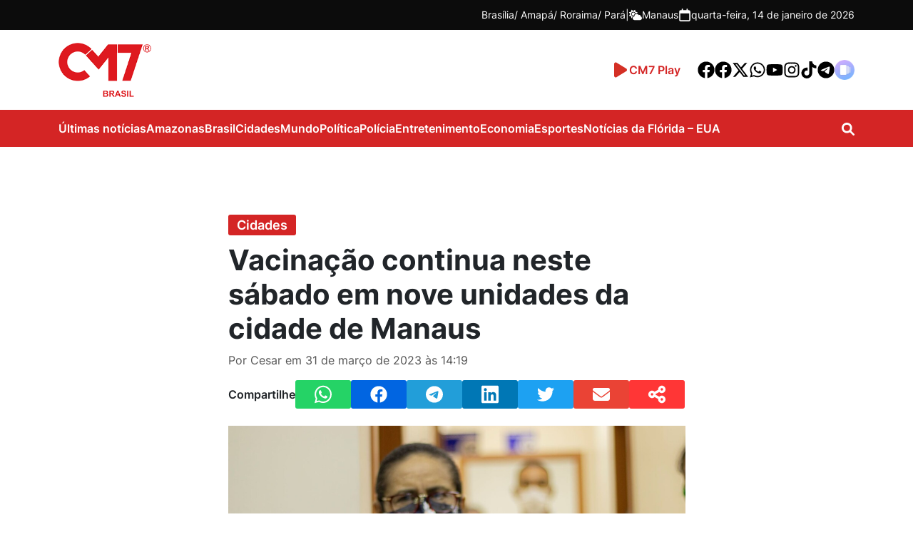

--- FILE ---
content_type: text/html; charset=UTF-8
request_url: https://www.cm7brasil.com/noticias/cidades/vacinacao-continua-neste-sabado-em-nove-unidades-da-cidade-de-manaus/
body_size: 23730
content:
<!DOCTYPE html>
<html lang="pt-BR">
<head>
    <!-- Google Tag Manager -->
    <script>(function(w,d,s,l,i){w[l]=w[l]||[];w[l].push({'gtm.start':
    new Date().getTime(),event:'gtm.js'});var f=d.getElementsByTagName(s)[0],
    j=d.createElement(s),dl=l!='dataLayer'?'&l='+l:'';j.async=true;j.src=
    'https://www.googletagmanager.com/gtm.js?id='+i+dl;f.parentNode.insertBefore(j,f);
    })(window,document,'script','dataLayer','GTM-T7CFT539');</script>
    
    <!-- End Google Tag Manager -->
    <meta charset="UTF-8">
    <meta http-equiv="X-UA-Compatible" content="IE=edge">
    <meta name="viewport" content="width=device-width, initial-scale=1.0">
    <meta name='robots' content='index, follow, max-image-preview:large, max-snippet:-1, max-video-preview:-1' />

	<!-- This site is optimized with the Yoast SEO Premium plugin v26.7 (Yoast SEO v26.7) - https://yoast.com/wordpress/plugins/seo/ -->
	<title>Vacinação continua neste sábado em nove unidades da cidade de Manaus</title>
	<meta name="description" content="Manaus - A Prefeitura de Manaus oferta a vacina contra a Covid-19 em nove unidades de saúde distribuídas em todas as zonas geográficas da capital, neste" />
	<link rel="canonical" href="https://cm7brasil.com/noticias/cidades/vacinacao-continua-neste-sabado-em-nove-unidades-da-cidade-de-manaus/" />
	<meta property="og:locale" content="pt_BR" />
	<meta property="og:type" content="article" />
	<meta property="og:title" content="Vacinação continua neste sábado em nove unidades da cidade de Manaus" />
	<meta property="og:description" content="Manaus - A Prefeitura de Manaus oferta a vacina contra a Covid-19 em nove unidades de saúde distribuídas em todas as zonas geográficas da capital, neste" />
	<meta property="og:url" content="https://cm7brasil.com/noticias/cidades/vacinacao-continua-neste-sabado-em-nove-unidades-da-cidade-de-manaus/" />
	<meta property="og:site_name" content="Portal CM7" />
	<meta property="article:publisher" content="https://www.facebook.com/CM7noticiasamazonas" />
	<meta property="article:published_time" content="2023-03-31T18:19:47+00:00" />
	<meta property="og:image" content="https://cm7.nyc3.digitaloceanspaces.com/wp-content/uploads/2023/03/31141654/WhatsApp-Image-2023-03-31-at-15.12.21.jpeg" />
	<meta property="og:image:width" content="1200" />
	<meta property="og:image:height" content="800" />
	<meta property="og:image:type" content="image/jpeg" />
	<meta name="author" content="Cesar" />
	<meta name="twitter:card" content="summary_large_image" />
	<meta name="twitter:creator" content="@cm7brasil" />
	<meta name="twitter:site" content="@cm7brasil" />
	<meta name="twitter:label1" content="Escrito por" />
	<meta name="twitter:data1" content="Cesar" />
	<meta name="twitter:label2" content="Est. tempo de leitura" />
	<meta name="twitter:data2" content="3 minutos" />
	<script type="application/ld+json" class="yoast-schema-graph">{"@context":"https://schema.org","@graph":[{"@type":"NewsArticle","@id":"https://cm7brasil.com/noticias/cidades/vacinacao-continua-neste-sabado-em-nove-unidades-da-cidade-de-manaus/#article","isPartOf":{"@id":"https://cm7brasil.com/noticias/cidades/vacinacao-continua-neste-sabado-em-nove-unidades-da-cidade-de-manaus/"},"author":{"name":"Cesar","@id":"https://www.cm7brasil.com/#/schema/person/9b617379adc732140a5458209d225dc4"},"headline":"Vacinação continua neste sábado em nove unidades da cidade de Manaus","datePublished":"2023-03-31T18:19:47+00:00","mainEntityOfPage":{"@id":"https://cm7brasil.com/noticias/cidades/vacinacao-continua-neste-sabado-em-nove-unidades-da-cidade-de-manaus/"},"wordCount":572,"publisher":{"@id":"https://www.cm7brasil.com/#organization"},"image":{"@id":"https://cm7brasil.com/noticias/cidades/vacinacao-continua-neste-sabado-em-nove-unidades-da-cidade-de-manaus/#primaryimage"},"thumbnailUrl":"https://cm7.nyc3.cdn.digitaloceanspaces.com/wp-content/uploads/2023/03/31141654/WhatsApp-Image-2023-03-31-at-15.12.21.jpeg","keywords":["Manaus","UBS","vacinação","médicos"],"articleSection":["Cidades"],"inLanguage":"pt-BR","copyrightYear":"2023","copyrightHolder":{"@id":"https://www.cm7brasil.com/#organization"}},{"@type":"WebPage","@id":"https://cm7brasil.com/noticias/cidades/vacinacao-continua-neste-sabado-em-nove-unidades-da-cidade-de-manaus/","url":"https://cm7brasil.com/noticias/cidades/vacinacao-continua-neste-sabado-em-nove-unidades-da-cidade-de-manaus/","name":"Vacinação continua neste sábado em nove unidades da cidade de Manaus","isPartOf":{"@id":"https://www.cm7brasil.com/#website"},"primaryImageOfPage":{"@id":"https://cm7brasil.com/noticias/cidades/vacinacao-continua-neste-sabado-em-nove-unidades-da-cidade-de-manaus/#primaryimage"},"image":{"@id":"https://cm7brasil.com/noticias/cidades/vacinacao-continua-neste-sabado-em-nove-unidades-da-cidade-de-manaus/#primaryimage"},"thumbnailUrl":"https://cm7.nyc3.cdn.digitaloceanspaces.com/wp-content/uploads/2023/03/31141654/WhatsApp-Image-2023-03-31-at-15.12.21.jpeg","datePublished":"2023-03-31T18:19:47+00:00","description":"Manaus - A Prefeitura de Manaus oferta a vacina contra a Covid-19 em nove unidades de saúde distribuídas em todas as zonas geográficas da capital, neste","breadcrumb":{"@id":"https://cm7brasil.com/noticias/cidades/vacinacao-continua-neste-sabado-em-nove-unidades-da-cidade-de-manaus/#breadcrumb"},"inLanguage":"pt-BR","potentialAction":[{"@type":"ReadAction","target":["https://cm7brasil.com/noticias/cidades/vacinacao-continua-neste-sabado-em-nove-unidades-da-cidade-de-manaus/"]}]},{"@type":"ImageObject","inLanguage":"pt-BR","@id":"https://cm7brasil.com/noticias/cidades/vacinacao-continua-neste-sabado-em-nove-unidades-da-cidade-de-manaus/#primaryimage","url":"https://cm7.nyc3.cdn.digitaloceanspaces.com/wp-content/uploads/2023/03/31141654/WhatsApp-Image-2023-03-31-at-15.12.21.jpeg","contentUrl":"https://cm7.nyc3.cdn.digitaloceanspaces.com/wp-content/uploads/2023/03/31141654/WhatsApp-Image-2023-03-31-at-15.12.21.jpeg","width":1200,"height":800},{"@type":"BreadcrumbList","@id":"https://cm7brasil.com/noticias/cidades/vacinacao-continua-neste-sabado-em-nove-unidades-da-cidade-de-manaus/#breadcrumb","itemListElement":[{"@type":"ListItem","position":1,"name":"Início","item":"https://www.cm7brasil.com/"},{"@type":"ListItem","position":2,"name":"Últimas Notícias","item":"https://www.cm7brasil.com/noticias/"},{"@type":"ListItem","position":3,"name":"Cidades","item":"https://www.cm7brasil.com/noticias/cidades/"},{"@type":"ListItem","position":4,"name":"Vacinação continua neste sábado em nove unidades da cidade de Manaus"}]},{"@type":"WebSite","@id":"https://www.cm7brasil.com/#website","url":"https://www.cm7brasil.com/","name":"Portal CM7","description":"Notícias de Manaus e Amazonas","publisher":{"@id":"https://www.cm7brasil.com/#organization"},"potentialAction":[{"@type":"SearchAction","target":{"@type":"EntryPoint","urlTemplate":"https://www.cm7brasil.com/?s={search_term_string}"},"query-input":{"@type":"PropertyValueSpecification","valueRequired":true,"valueName":"search_term_string"}}],"inLanguage":"pt-BR"},{"@type":["Organization","Place"],"@id":"https://www.cm7brasil.com/#organization","name":"CM7 Brasil","url":"https://www.cm7brasil.com/","logo":{"@id":"https://cm7brasil.com/noticias/cidades/vacinacao-continua-neste-sabado-em-nove-unidades-da-cidade-de-manaus/#local-main-organization-logo"},"image":{"@id":"https://cm7brasil.com/noticias/cidades/vacinacao-continua-neste-sabado-em-nove-unidades-da-cidade-de-manaus/#local-main-organization-logo"},"sameAs":["https://www.facebook.com/CM7noticiasamazonas","https://x.com/cm7brasil"],"address":{"@id":"https://cm7brasil.com/noticias/cidades/vacinacao-continua-neste-sabado-em-nove-unidades-da-cidade-de-manaus/#local-main-place-address"},"telephone":["(92) 99269-1332"],"contactPoint":{"@type":"ContactPoint","telephone":"(92) 3644-5666"},"openingHoursSpecification":[{"@type":"OpeningHoursSpecification","dayOfWeek":["Sunday","Monday","Tuesday","Wednesday","Thursday","Friday","Saturday"],"opens":"09:00","closes":"17:00"}]},{"@type":"Person","@id":"https://www.cm7brasil.com/#/schema/person/9b617379adc732140a5458209d225dc4","name":"Cesar","image":{"@type":"ImageObject","inLanguage":"pt-BR","@id":"https://www.cm7brasil.com/#/schema/person/image/","url":"https://secure.gravatar.com/avatar/d6d75c5a57d6ddf09f704b31fd9874a7ac7401123be6b86d0d4ac49764009893?s=96&d=mm&r=g","contentUrl":"https://secure.gravatar.com/avatar/d6d75c5a57d6ddf09f704b31fd9874a7ac7401123be6b86d0d4ac49764009893?s=96&d=mm&r=g","caption":"Cesar"}},{"@type":"PostalAddress","@id":"https://cm7brasil.com/noticias/cidades/vacinacao-continua-neste-sabado-em-nove-unidades-da-cidade-de-manaus/#local-main-place-address","streetAddress":"Avenida Coronel Teixeira, 6225, Rua General Lauro Sodré 642 - Vila Industrial","addressLocality":"Manaus","postalCode":"69037-000","addressRegion":"Amazonas","addressCountry":"BR"},{"@type":"ImageObject","inLanguage":"pt-BR","@id":"https://cm7brasil.com/noticias/cidades/vacinacao-continua-neste-sabado-em-nove-unidades-da-cidade-de-manaus/#local-main-organization-logo","url":"https://cm7.nyc3.cdn.digitaloceanspaces.com/wp-content/uploads/2025/07/10025057/logo-cm7-1.png","contentUrl":"https://cm7.nyc3.cdn.digitaloceanspaces.com/wp-content/uploads/2025/07/10025057/logo-cm7-1.png","width":200,"height":117,"caption":"CM7 Brasil"}]}</script>
	<meta name="geo.placename" content="Manaus" />
	<meta name="geo.region" content="Brasil" />
	<!-- / Yoast SEO Premium plugin. -->


<link rel='dns-prefetch' href='//www.cm7brasil.com' />
<link rel='dns-prefetch' href='//unpkg.com' />
<link rel='dns-prefetch' href='//voicexpress.app' />
<style id='wp-img-auto-sizes-contain-inline-css' type='text/css'>
img:is([sizes=auto i],[sizes^="auto," i]){contain-intrinsic-size:3000px 1500px}
/*# sourceURL=wp-img-auto-sizes-contain-inline-css */
</style>
<style id='wp-emoji-styles-inline-css' type='text/css'>

	img.wp-smiley, img.emoji {
		display: inline !important;
		border: none !important;
		box-shadow: none !important;
		height: 1em !important;
		width: 1em !important;
		margin: 0 0.07em !important;
		vertical-align: -0.1em !important;
		background: none !important;
		padding: 0 !important;
	}
/*# sourceURL=wp-emoji-styles-inline-css */
</style>
<style id='wp-block-library-inline-css' type='text/css'>
:root{--wp-block-synced-color:#7a00df;--wp-block-synced-color--rgb:122,0,223;--wp-bound-block-color:var(--wp-block-synced-color);--wp-editor-canvas-background:#ddd;--wp-admin-theme-color:#007cba;--wp-admin-theme-color--rgb:0,124,186;--wp-admin-theme-color-darker-10:#006ba1;--wp-admin-theme-color-darker-10--rgb:0,107,160.5;--wp-admin-theme-color-darker-20:#005a87;--wp-admin-theme-color-darker-20--rgb:0,90,135;--wp-admin-border-width-focus:2px}@media (min-resolution:192dpi){:root{--wp-admin-border-width-focus:1.5px}}.wp-element-button{cursor:pointer}:root .has-very-light-gray-background-color{background-color:#eee}:root .has-very-dark-gray-background-color{background-color:#313131}:root .has-very-light-gray-color{color:#eee}:root .has-very-dark-gray-color{color:#313131}:root .has-vivid-green-cyan-to-vivid-cyan-blue-gradient-background{background:linear-gradient(135deg,#00d084,#0693e3)}:root .has-purple-crush-gradient-background{background:linear-gradient(135deg,#34e2e4,#4721fb 50%,#ab1dfe)}:root .has-hazy-dawn-gradient-background{background:linear-gradient(135deg,#faaca8,#dad0ec)}:root .has-subdued-olive-gradient-background{background:linear-gradient(135deg,#fafae1,#67a671)}:root .has-atomic-cream-gradient-background{background:linear-gradient(135deg,#fdd79a,#004a59)}:root .has-nightshade-gradient-background{background:linear-gradient(135deg,#330968,#31cdcf)}:root .has-midnight-gradient-background{background:linear-gradient(135deg,#020381,#2874fc)}:root{--wp--preset--font-size--normal:16px;--wp--preset--font-size--huge:42px}.has-regular-font-size{font-size:1em}.has-larger-font-size{font-size:2.625em}.has-normal-font-size{font-size:var(--wp--preset--font-size--normal)}.has-huge-font-size{font-size:var(--wp--preset--font-size--huge)}.has-text-align-center{text-align:center}.has-text-align-left{text-align:left}.has-text-align-right{text-align:right}.has-fit-text{white-space:nowrap!important}#end-resizable-editor-section{display:none}.aligncenter{clear:both}.items-justified-left{justify-content:flex-start}.items-justified-center{justify-content:center}.items-justified-right{justify-content:flex-end}.items-justified-space-between{justify-content:space-between}.screen-reader-text{border:0;clip-path:inset(50%);height:1px;margin:-1px;overflow:hidden;padding:0;position:absolute;width:1px;word-wrap:normal!important}.screen-reader-text:focus{background-color:#ddd;clip-path:none;color:#444;display:block;font-size:1em;height:auto;left:5px;line-height:normal;padding:15px 23px 14px;text-decoration:none;top:5px;width:auto;z-index:100000}html :where(.has-border-color){border-style:solid}html :where([style*=border-top-color]){border-top-style:solid}html :where([style*=border-right-color]){border-right-style:solid}html :where([style*=border-bottom-color]){border-bottom-style:solid}html :where([style*=border-left-color]){border-left-style:solid}html :where([style*=border-width]){border-style:solid}html :where([style*=border-top-width]){border-top-style:solid}html :where([style*=border-right-width]){border-right-style:solid}html :where([style*=border-bottom-width]){border-bottom-style:solid}html :where([style*=border-left-width]){border-left-style:solid}html :where(img[class*=wp-image-]){height:auto;max-width:100%}:where(figure){margin:0 0 1em}html :where(.is-position-sticky){--wp-admin--admin-bar--position-offset:var(--wp-admin--admin-bar--height,0px)}@media screen and (max-width:600px){html :where(.is-position-sticky){--wp-admin--admin-bar--position-offset:0px}}

/*# sourceURL=wp-block-library-inline-css */
</style><style id='global-styles-inline-css' type='text/css'>
:root{--wp--preset--aspect-ratio--square: 1;--wp--preset--aspect-ratio--4-3: 4/3;--wp--preset--aspect-ratio--3-4: 3/4;--wp--preset--aspect-ratio--3-2: 3/2;--wp--preset--aspect-ratio--2-3: 2/3;--wp--preset--aspect-ratio--16-9: 16/9;--wp--preset--aspect-ratio--9-16: 9/16;--wp--preset--color--black: #000000;--wp--preset--color--cyan-bluish-gray: #abb8c3;--wp--preset--color--white: #ffffff;--wp--preset--color--pale-pink: #f78da7;--wp--preset--color--vivid-red: #cf2e2e;--wp--preset--color--luminous-vivid-orange: #ff6900;--wp--preset--color--luminous-vivid-amber: #fcb900;--wp--preset--color--light-green-cyan: #7bdcb5;--wp--preset--color--vivid-green-cyan: #00d084;--wp--preset--color--pale-cyan-blue: #8ed1fc;--wp--preset--color--vivid-cyan-blue: #0693e3;--wp--preset--color--vivid-purple: #9b51e0;--wp--preset--gradient--vivid-cyan-blue-to-vivid-purple: linear-gradient(135deg,rgb(6,147,227) 0%,rgb(155,81,224) 100%);--wp--preset--gradient--light-green-cyan-to-vivid-green-cyan: linear-gradient(135deg,rgb(122,220,180) 0%,rgb(0,208,130) 100%);--wp--preset--gradient--luminous-vivid-amber-to-luminous-vivid-orange: linear-gradient(135deg,rgb(252,185,0) 0%,rgb(255,105,0) 100%);--wp--preset--gradient--luminous-vivid-orange-to-vivid-red: linear-gradient(135deg,rgb(255,105,0) 0%,rgb(207,46,46) 100%);--wp--preset--gradient--very-light-gray-to-cyan-bluish-gray: linear-gradient(135deg,rgb(238,238,238) 0%,rgb(169,184,195) 100%);--wp--preset--gradient--cool-to-warm-spectrum: linear-gradient(135deg,rgb(74,234,220) 0%,rgb(151,120,209) 20%,rgb(207,42,186) 40%,rgb(238,44,130) 60%,rgb(251,105,98) 80%,rgb(254,248,76) 100%);--wp--preset--gradient--blush-light-purple: linear-gradient(135deg,rgb(255,206,236) 0%,rgb(152,150,240) 100%);--wp--preset--gradient--blush-bordeaux: linear-gradient(135deg,rgb(254,205,165) 0%,rgb(254,45,45) 50%,rgb(107,0,62) 100%);--wp--preset--gradient--luminous-dusk: linear-gradient(135deg,rgb(255,203,112) 0%,rgb(199,81,192) 50%,rgb(65,88,208) 100%);--wp--preset--gradient--pale-ocean: linear-gradient(135deg,rgb(255,245,203) 0%,rgb(182,227,212) 50%,rgb(51,167,181) 100%);--wp--preset--gradient--electric-grass: linear-gradient(135deg,rgb(202,248,128) 0%,rgb(113,206,126) 100%);--wp--preset--gradient--midnight: linear-gradient(135deg,rgb(2,3,129) 0%,rgb(40,116,252) 100%);--wp--preset--font-size--small: 13px;--wp--preset--font-size--medium: 20px;--wp--preset--font-size--large: 36px;--wp--preset--font-size--x-large: 42px;--wp--preset--spacing--20: 0.44rem;--wp--preset--spacing--30: 0.67rem;--wp--preset--spacing--40: 1rem;--wp--preset--spacing--50: 1.5rem;--wp--preset--spacing--60: 2.25rem;--wp--preset--spacing--70: 3.38rem;--wp--preset--spacing--80: 5.06rem;--wp--preset--shadow--natural: 6px 6px 9px rgba(0, 0, 0, 0.2);--wp--preset--shadow--deep: 12px 12px 50px rgba(0, 0, 0, 0.4);--wp--preset--shadow--sharp: 6px 6px 0px rgba(0, 0, 0, 0.2);--wp--preset--shadow--outlined: 6px 6px 0px -3px rgb(255, 255, 255), 6px 6px rgb(0, 0, 0);--wp--preset--shadow--crisp: 6px 6px 0px rgb(0, 0, 0);}:where(.is-layout-flex){gap: 0.5em;}:where(.is-layout-grid){gap: 0.5em;}body .is-layout-flex{display: flex;}.is-layout-flex{flex-wrap: wrap;align-items: center;}.is-layout-flex > :is(*, div){margin: 0;}body .is-layout-grid{display: grid;}.is-layout-grid > :is(*, div){margin: 0;}:where(.wp-block-columns.is-layout-flex){gap: 2em;}:where(.wp-block-columns.is-layout-grid){gap: 2em;}:where(.wp-block-post-template.is-layout-flex){gap: 1.25em;}:where(.wp-block-post-template.is-layout-grid){gap: 1.25em;}.has-black-color{color: var(--wp--preset--color--black) !important;}.has-cyan-bluish-gray-color{color: var(--wp--preset--color--cyan-bluish-gray) !important;}.has-white-color{color: var(--wp--preset--color--white) !important;}.has-pale-pink-color{color: var(--wp--preset--color--pale-pink) !important;}.has-vivid-red-color{color: var(--wp--preset--color--vivid-red) !important;}.has-luminous-vivid-orange-color{color: var(--wp--preset--color--luminous-vivid-orange) !important;}.has-luminous-vivid-amber-color{color: var(--wp--preset--color--luminous-vivid-amber) !important;}.has-light-green-cyan-color{color: var(--wp--preset--color--light-green-cyan) !important;}.has-vivid-green-cyan-color{color: var(--wp--preset--color--vivid-green-cyan) !important;}.has-pale-cyan-blue-color{color: var(--wp--preset--color--pale-cyan-blue) !important;}.has-vivid-cyan-blue-color{color: var(--wp--preset--color--vivid-cyan-blue) !important;}.has-vivid-purple-color{color: var(--wp--preset--color--vivid-purple) !important;}.has-black-background-color{background-color: var(--wp--preset--color--black) !important;}.has-cyan-bluish-gray-background-color{background-color: var(--wp--preset--color--cyan-bluish-gray) !important;}.has-white-background-color{background-color: var(--wp--preset--color--white) !important;}.has-pale-pink-background-color{background-color: var(--wp--preset--color--pale-pink) !important;}.has-vivid-red-background-color{background-color: var(--wp--preset--color--vivid-red) !important;}.has-luminous-vivid-orange-background-color{background-color: var(--wp--preset--color--luminous-vivid-orange) !important;}.has-luminous-vivid-amber-background-color{background-color: var(--wp--preset--color--luminous-vivid-amber) !important;}.has-light-green-cyan-background-color{background-color: var(--wp--preset--color--light-green-cyan) !important;}.has-vivid-green-cyan-background-color{background-color: var(--wp--preset--color--vivid-green-cyan) !important;}.has-pale-cyan-blue-background-color{background-color: var(--wp--preset--color--pale-cyan-blue) !important;}.has-vivid-cyan-blue-background-color{background-color: var(--wp--preset--color--vivid-cyan-blue) !important;}.has-vivid-purple-background-color{background-color: var(--wp--preset--color--vivid-purple) !important;}.has-black-border-color{border-color: var(--wp--preset--color--black) !important;}.has-cyan-bluish-gray-border-color{border-color: var(--wp--preset--color--cyan-bluish-gray) !important;}.has-white-border-color{border-color: var(--wp--preset--color--white) !important;}.has-pale-pink-border-color{border-color: var(--wp--preset--color--pale-pink) !important;}.has-vivid-red-border-color{border-color: var(--wp--preset--color--vivid-red) !important;}.has-luminous-vivid-orange-border-color{border-color: var(--wp--preset--color--luminous-vivid-orange) !important;}.has-luminous-vivid-amber-border-color{border-color: var(--wp--preset--color--luminous-vivid-amber) !important;}.has-light-green-cyan-border-color{border-color: var(--wp--preset--color--light-green-cyan) !important;}.has-vivid-green-cyan-border-color{border-color: var(--wp--preset--color--vivid-green-cyan) !important;}.has-pale-cyan-blue-border-color{border-color: var(--wp--preset--color--pale-cyan-blue) !important;}.has-vivid-cyan-blue-border-color{border-color: var(--wp--preset--color--vivid-cyan-blue) !important;}.has-vivid-purple-border-color{border-color: var(--wp--preset--color--vivid-purple) !important;}.has-vivid-cyan-blue-to-vivid-purple-gradient-background{background: var(--wp--preset--gradient--vivid-cyan-blue-to-vivid-purple) !important;}.has-light-green-cyan-to-vivid-green-cyan-gradient-background{background: var(--wp--preset--gradient--light-green-cyan-to-vivid-green-cyan) !important;}.has-luminous-vivid-amber-to-luminous-vivid-orange-gradient-background{background: var(--wp--preset--gradient--luminous-vivid-amber-to-luminous-vivid-orange) !important;}.has-luminous-vivid-orange-to-vivid-red-gradient-background{background: var(--wp--preset--gradient--luminous-vivid-orange-to-vivid-red) !important;}.has-very-light-gray-to-cyan-bluish-gray-gradient-background{background: var(--wp--preset--gradient--very-light-gray-to-cyan-bluish-gray) !important;}.has-cool-to-warm-spectrum-gradient-background{background: var(--wp--preset--gradient--cool-to-warm-spectrum) !important;}.has-blush-light-purple-gradient-background{background: var(--wp--preset--gradient--blush-light-purple) !important;}.has-blush-bordeaux-gradient-background{background: var(--wp--preset--gradient--blush-bordeaux) !important;}.has-luminous-dusk-gradient-background{background: var(--wp--preset--gradient--luminous-dusk) !important;}.has-pale-ocean-gradient-background{background: var(--wp--preset--gradient--pale-ocean) !important;}.has-electric-grass-gradient-background{background: var(--wp--preset--gradient--electric-grass) !important;}.has-midnight-gradient-background{background: var(--wp--preset--gradient--midnight) !important;}.has-small-font-size{font-size: var(--wp--preset--font-size--small) !important;}.has-medium-font-size{font-size: var(--wp--preset--font-size--medium) !important;}.has-large-font-size{font-size: var(--wp--preset--font-size--large) !important;}.has-x-large-font-size{font-size: var(--wp--preset--font-size--x-large) !important;}
/*# sourceURL=global-styles-inline-css */
</style>

<style id='classic-theme-styles-inline-css' type='text/css'>
/*! This file is auto-generated */
.wp-block-button__link{color:#fff;background-color:#32373c;border-radius:9999px;box-shadow:none;text-decoration:none;padding:calc(.667em + 2px) calc(1.333em + 2px);font-size:1.125em}.wp-block-file__button{background:#32373c;color:#fff;text-decoration:none}
/*# sourceURL=/wp-includes/css/classic-themes.min.css */
</style>
<link data-minify="1" rel='stylesheet' id='mpp_gutenberg-css' href='https://www.cm7brasil.com/wp-content/cache/min/1/wp-content/plugins/metronet-profile-picture/dist/blocks.style.build.css?ver=1768376776' type='text/css' media='all' />
<link data-minify="1" rel='stylesheet' id='voicexpress-player-css' href='https://www.cm7brasil.com/wp-content/cache/min/1/wp-content/plugins/voicexpress/assets/voicexpress.css?ver=1768376776' type='text/css' media='all' />
<link rel='stylesheet' id='voicexpress-css' href='https://voicexpress.app/themes/voicexpress-player.css?ver=1768420164' type='text/css' media='all' />
<link rel='stylesheet' id='cm7-style-css' href='https://www.cm7brasil.com/wp-content/themes/cm7-master/assets/css/style.min.css?ver=1757521652' type='text/css' media='all' />
<link data-minify="1" rel='stylesheet' id='cm7-font-inter-css' href='https://www.cm7brasil.com/wp-content/cache/min/1/wp-content/themes/cm7-master/assets/fonts/inter/stylesheet.css?ver=1768376776' type='text/css' media='all' />
<link data-minify="1" rel='stylesheet' id='izitoast-css-css' href='https://www.cm7brasil.com/wp-content/cache/min/1/wp-content/themes/cm7-master/assets/iziToast/dist/css/iziToast.css?ver=1768376776' type='text/css' media='all' />
<link rel='stylesheet' id='__EPYT__style-css' href='https://www.cm7brasil.com/wp-content/plugins/youtube-embed-plus/styles/ytprefs.min.css?ver=114.2.1.3' type='text/css' media='all' />
<style id='__EPYT__style-inline-css' type='text/css'>

                .epyt-gallery-thumb {
                        width: 33.333%;
                }
                
/*# sourceURL=__EPYT__style-inline-css */
</style>
<script type="text/javascript" src="https://www.cm7brasil.com/wp-includes/js/jquery/jquery.min.js?ver=3.7.1" id="jquery-core-js"></script>
<script type="text/javascript" src="https://www.cm7brasil.com/wp-includes/js/jquery/jquery-migrate.min.js?ver=3.4.1" id="jquery-migrate-js"></script>
<script type="text/javascript" id="__ytprefs__-js-extra">
/* <![CDATA[ */
var _EPYT_ = {"ajaxurl":"https://www.cm7brasil.com/wp-admin/admin-ajax.php","security":"c5262b67f2","gallery_scrolloffset":"20","eppathtoscripts":"https://www.cm7brasil.com/wp-content/plugins/youtube-embed-plus/scripts/","eppath":"https://www.cm7brasil.com/wp-content/plugins/youtube-embed-plus/","epresponsiveselector":"[\"iframe.__youtube_prefs__\",\"iframe[src*='youtube.com']\",\"iframe[src*='youtube-nocookie.com']\",\"iframe[data-ep-src*='youtube.com']\",\"iframe[data-ep-src*='youtube-nocookie.com']\",\"iframe[data-ep-gallerysrc*='youtube.com']\"]","epdovol":"1","version":"114.2.1.3","evselector":"iframe.__youtube_prefs__[src], iframe[src*=\"youtube.com/embed/\"], iframe[src*=\"youtube-nocookie.com/embed/\"]","ajax_compat":"","maxres_facade":"eager","ytapi_load":"light","pause_others":"","stopMobileBuffer":"1","facade_mode":"","not_live_on_channel":"","vi_active":"","vi_js_posttypes":[]};
//# sourceURL=__ytprefs__-js-extra
/* ]]> */
</script>
<script type="text/javascript" src="https://www.cm7brasil.com/wp-content/plugins/youtube-embed-plus/scripts/ytprefs.min.js?ver=114.2.1.3" id="__ytprefs__-js"></script>

        <script type='text/javascript'>
            function addLink() {
                if (
                    window.getSelection().containsNode(
                        document.querySelector('body.single'), true)) {
                    var body_element = document.getElementsByTagName('body')[0];
                    var selection;
                    selection = window.getSelection();
                    var oldselection = selection
                    var pagelink = ` - Leia mais em: ${location.href}`;
                    var copy_text = selection + pagelink;
                    var new_div = document.createElement('div');
                    new_div.style.left='-99999px';
                    new_div.style.position='absolute';

                    body_element.appendChild(new_div );
                    new_div.innerHTML = copy_text ;
                    selection.selectAllChildren(new_div );
                    window.setTimeout(function() {
                        body_element.removeChild(new_div );
                    },0);
                }
            }
            document.oncopy = addLink;
        </script>

        <link rel="alternate" type="application/rss+xml" title="Podcast RSS Feed" href="https://voicexpress.app/podcast/cm7brasil.com/rss" />
<meta name="generator" content="Redux 4.3.14" />		<style type="text/css" id="wp-custom-css">
			#cm7-footer > div > div > div:nth-child(2) > span:nth-child(3) {
	margin-top: 14px;
}

.cm7-footer-block-logo {
	display: flex;
	flex-direction: column;
	gap: 12px;
}
.wp-caption {width:initial!important;}
@media(max-width: 720px) {
	.cm7-footer-block-logo {
    flex-direction: row !important;
		justify-content: space-around;
    align-items: center;
    margin-bottom: 24px;
}
	
	.cm7-footer-block-logo img {
		margin: 0px !important;
	}
}

.cm7-comments{display:none;} 
.max-300 {
    max-width: 300px!important;
    display: block;
    margin: auto;
}
iframe {max-width:100%}		</style>
		<noscript><style id="rocket-lazyload-nojs-css">.rll-youtube-player, [data-lazy-src]{display:none !important;}</style></noscript>    <style>

</style>    <!-- <link rel="dns-prefetch" href="https://securepubads.g.doubleclick.net" />
    <link rel="dns-prefetch" href="https://www.googletagservices.com" />
    <link rel="dns-prefetch" href="https://pagead2.googlesyndication.com" />
    <link rel="dns-prefetch" href="https://tpc.googlesyndication.com" />
    <link rel="dns-prefetch" href="https://www.googletagmanager.com" />
    <link rel="dns-prefetch" href="https://connect.facebook.net" />
    <link rel="dns-prefetch" href="https://scripts.cleverwebserver.com" />
    <link rel="dns-prefetch" href="https://cm7.nyc3.digitaloceanspaces.com" /> -->

    <link rel="apple-touch-icon" sizes="57x57" href="https://cm7.nyc3.digitaloceanspaces.com/wp-content/uploads/2025/09/27172212/apple-icon-57x57-1.png">
    <link rel="apple-touch-icon" sizes="60x60" href="https://cm7.nyc3.digitaloceanspaces.com/wp-content/uploads/2025/09/27172214/apple-icon-60x60-1.png">
    <link rel="apple-touch-icon" sizes="72x72" href="https://cm7.nyc3.digitaloceanspaces.com/wp-content/uploads/2025/09/27172215/apple-icon-72x72-1.png">
    <link rel="apple-touch-icon" sizes="76x76" href="https://cm7.nyc3.digitaloceanspaces.com/wp-content/uploads/2025/09/27172217/apple-icon-76x76-1.png">
    <link rel="apple-touch-icon" sizes="114x114" href="https://cm7.nyc3.digitaloceanspaces.com/wp-content/uploads/2025/09/27172219/apple-icon-114x114-1.png">
    <link rel="apple-touch-icon" sizes="120x120" href="https://cm7.nyc3.digitaloceanspaces.com/wp-content/uploads/2025/09/27172221/apple-icon-120x120-1.png">
    <link rel="apple-touch-icon" sizes="144x144" href="https://cm7.nyc3.digitaloceanspaces.com/wp-content/uploads/2025/09/27172223/apple-icon-144x144-1.png">
    <link rel="apple-touch-icon" sizes="152x152" href="https://cm7.nyc3.digitaloceanspaces.com/wp-content/uploads/2025/09/27172225/apple-icon-152x152-1.png">
    <link rel="apple-touch-icon" sizes="180x180" href="https://cm7.nyc3.digitaloceanspaces.com/wp-content/uploads/2025/09/27172227/apple-icon-180x180-1.png">
    <link rel="icon" type="image/png" sizes="192x192" href="https://cm7.nyc3.digitaloceanspaces.com/wp-content/uploads/2025/09/27172200/android-icon-192x192-1.png">
    <link rel="icon" type="image/png" sizes="32x32" href="https://cm7.nyc3.digitaloceanspaces.com/wp-content/uploads/2025/09/27172307/favicon-32x32-1.png">
    <link rel="icon" type="image/png" sizes="96x96" href="https://cm7.nyc3.digitaloceanspaces.com/wp-content/uploads/2025/09/27172309/favicon-96x96-1.png">
    <link rel="icon" type="image/png" sizes="16x16" href="https://cm7.nyc3.digitaloceanspaces.com/wp-content/uploads/2025/09/27172305/favicon-16x16-1.png">
    <!-- Matomo Tag Manager -->
    <script>
      var _mtm = window._mtm = window._mtm || [];
      _mtm.push({'mtm.startTime': (new Date().getTime()), 'event': 'mtm.Start'});
      (function() {
        var d=document, g=d.createElement('script'), s=d.getElementsByTagName('script')[0];
        g.async=true; g.src='https://analytics.ersolucoesweb.com.br/js/container_NMdZAbL9.js'; s.parentNode.insertBefore(g,s);
      })();
    </script>
    <!-- End Matomo Tag Manager -->
    <script async src="https://pagead2.googlesyndication.com/pagead/js/adsbygoogle.js?client=ca-pub-6496435402814474" ></script>
<style>
        .wp-caption {width:initial!important;}
	@media all and (min-width:800px) {.gads-mobile{display:none!important;}}
	@media all and (max-width:800px) {.gads-desktop{display:none!important;}}
	.gads-desktop, .gads-mobile{margin-bottom:30px;}
</style>
<!-- Google tag (gtag.js) -->
<script async src="https://www.googletagmanager.com/gtag/js?id=AW-383915083"></script>
<script>
  window.dataLayer = window.dataLayer || [];
  function gtag(){dataLayer.push(arguments);}
  gtag('js', new Date());

  gtag('config', 'AW-383915083');
</script>
<!-- Event snippet for Trafego Google CM7 conversion page -->
<script>
  gtag('event', 'conversion', {
      'send_to': 'AW-383915083/G3p5CK2Zzu0ZEMuoiLcB',
      'value': 0,
      'currency': 'BRL'
  });
</script>
<!-- Adicione jQuery e Fancybox -->
<link data-minify="1" rel="stylesheet" href="https://www.cm7brasil.com/wp-content/cache/min/1/npm/@fancyapps/ui/dist/fancybox.css?ver=1768376776" />
<script data-minify="1" src="https://www.cm7brasil.com/wp-content/cache/min/1/npm/@fancyapps/ui/dist/fancybox.umd.js?ver=1768376776"></script>

<script>
document.addEventListener("DOMContentLoaded", function() {
  // Seleciona todos os links com .fancybox
  const mp4Links = document.querySelectorAll('a.fancybox');

  mp4Links.forEach(link => {
    link.addEventListener('click', function(e) {
      e.preventDefault();
      Fancybox.show([{
        src: link.href,
        type: 'video'
      }]);
    });
  });
});
</script>

    <script async src="https://securepubads.g.doubleclick.net/tag/js/gpt.js"></script>
    <script>
      window.googletag = window.googletag || {cmd: []};
      googletag.cmd.push(function() {
        googletag.defineSlot('/21799500428/24cm7', [[740, 90], [970, 90], [970, 250], [1, 1], [320, 50], [300, 250], [728, 90], [300, 75], [336, 280], [300, 50], [300, 600]], 'div-gpt-ad-1708377234262-0').addService(googletag.pubads());
        googletag.defineSlot('/21799500428/101cm7B', [[728, 90], [300, 50], [1, 1], [300, 250], [300, 75], [740, 90], [320, 50], [336, 280], [970, 250], [300, 600], [970, 90]], 'div-gpt-ad-1708377261193-0').addService(googletag.pubads());
        googletag.defineSlot('/194553192/pmm_portalcm7', [[1000, 255], [300, 300], [798, 136], [680, 180], [1, 1], [300, 600], [300, 250], [750, 200], [900, 100], [970, 150], [1140, 200]], 'div-gpt-ad-1708377304150-0').addService(googletag.pubads());
        googletag.pubads().enableSingleRequest();
        googletag.pubads().collapseEmptyDivs();
        googletag.enableServices();
      });
    </script>
    <link href="https://voicexpress.app/themes/voicexpress-player.css?v1768420164" rel="stylesheet">
    <script defer="defer" src="https://voicexpress.app/themes/voicexpress-player.js?v1768420164"></script>
    
<meta name="generator" content="WP Rocket 3.20.3" data-wpr-features="wpr_minify_js wpr_lazyload_images wpr_minify_css wpr_desktop" /><script data-cfasync="false" nonce="2e19649f-dc58-45c3-abac-82facc29a387">try{(function(w,d){!function(j,k,l,m){if(j.zaraz)console.error("zaraz is loaded twice");else{j[l]=j[l]||{};j[l].executed=[];j.zaraz={deferred:[],listeners:[]};j.zaraz._v="5870";j.zaraz._n="2e19649f-dc58-45c3-abac-82facc29a387";j.zaraz.q=[];j.zaraz._f=function(n){return async function(){var o=Array.prototype.slice.call(arguments);j.zaraz.q.push({m:n,a:o})}};for(const p of["track","set","debug"])j.zaraz[p]=j.zaraz._f(p);j.zaraz.init=()=>{var q=k.getElementsByTagName(m)[0],r=k.createElement(m),s=k.getElementsByTagName("title")[0];s&&(j[l].t=k.getElementsByTagName("title")[0].text);j[l].x=Math.random();j[l].w=j.screen.width;j[l].h=j.screen.height;j[l].j=j.innerHeight;j[l].e=j.innerWidth;j[l].l=j.location.href;j[l].r=k.referrer;j[l].k=j.screen.colorDepth;j[l].n=k.characterSet;j[l].o=(new Date).getTimezoneOffset();if(j.dataLayer)for(const t of Object.entries(Object.entries(dataLayer).reduce((u,v)=>({...u[1],...v[1]}),{})))zaraz.set(t[0],t[1],{scope:"page"});j[l].q=[];for(;j.zaraz.q.length;){const w=j.zaraz.q.shift();j[l].q.push(w)}r.defer=!0;for(const x of[localStorage,sessionStorage])Object.keys(x||{}).filter(z=>z.startsWith("_zaraz_")).forEach(y=>{try{j[l]["z_"+y.slice(7)]=JSON.parse(x.getItem(y))}catch{j[l]["z_"+y.slice(7)]=x.getItem(y)}});r.referrerPolicy="origin";r.src="/cdn-cgi/zaraz/s.js?z="+btoa(encodeURIComponent(JSON.stringify(j[l])));q.parentNode.insertBefore(r,q)};["complete","interactive"].includes(k.readyState)?zaraz.init():j.addEventListener("DOMContentLoaded",zaraz.init)}}(w,d,"zarazData","script");window.zaraz._p=async bs=>new Promise(bt=>{if(bs){bs.e&&bs.e.forEach(bu=>{try{const bv=d.querySelector("script[nonce]"),bw=bv?.nonce||bv?.getAttribute("nonce"),bx=d.createElement("script");bw&&(bx.nonce=bw);bx.innerHTML=bu;bx.onload=()=>{d.head.removeChild(bx)};d.head.appendChild(bx)}catch(by){console.error(`Error executing script: ${bu}\n`,by)}});Promise.allSettled((bs.f||[]).map(bz=>fetch(bz[0],bz[1])))}bt()});zaraz._p({"e":["(function(w,d){})(window,document)"]});})(window,document)}catch(e){throw fetch("/cdn-cgi/zaraz/t"),e;};</script></head><body class="wp-singular post-template-default single single-post postid-300767 single-format-standard wp-custom-logo wp-theme-cm7-master">
    <div data-rocket-location-hash="7f706afe2cd19d857258f831bc36d9b1" class="clever-core-ads"></div>
    <!-- Google Tag Manager (noscript) -->
    <noscript><iframe src="https://www.googletagmanager.com/ns.html?id=GTM-T7CFT539"
    height="0" width="0" style="display:none;visibility:hidden"></iframe></noscript>
    <!-- End Google Tag Manager (noscript) -->
    <header data-rocket-location-hash="56a91173d50557fa73646c4912f159ca" id="cm7-header">
        <div data-rocket-location-hash="3b7ca86bb68ea48fa595e0d794f85664" class="cm7-header-top d-none d-lg-block">
            <div data-rocket-location-hash="c9b3937e5f2a0142792130a809ac72d8" class="container d-flex justify-content-end gap-3">
                <span class="cm7-header-top-item">
                        <a class="cm7-estado" style="text-decoration:none;color:#fff;" href="https://www.cm7brasil.com/estados/brasilia/">Brasília</a>
    <a class="cm7-estado" style="text-decoration:none;color:#fff;" href="https://www.cm7brasil.com/estados/amapa/">Amapá</a>
    <a class="cm7-estado" style="text-decoration:none;color:#fff;" href="https://www.cm7brasil.com/estados/roraima/">Roraima</a>
    <a class="cm7-estado" style="text-decoration:none;color:#fff;" href="https://www.cm7brasil.com/estados/para/">Pará</a>
 |
                </span>
                <span class="cm7-header-top-item">
                    <div class="cm7-icon cm7-icon-cloud cm7-icon-small -cm7-icon-light"></div>
                    Manaus
                    <div class="temperatura"></div>
                    <script>
                        fetch('https://weather.cm7.com.br').then(res => res.json().then(json => document.querySelector('.temperatura').innerHTML = `${json.results.temp}º`))
                    </script>
                </span>
                <span class="cm7-header-top-item">
                    <div class="cm7-icon cm7-icon-calendar cm7-icon-small -cm7-icon-light"></div>
                    <div class="hora-data"></div>
                    <script>
                        document.querySelector('header .hora-data').innerHTML = (new Date).toLocaleDateString("pt-BR", {
                            weekday: "long",
                            year: "numeric",
                            month: "long",
                            day: "numeric"
                        })
                    </script>
                </span>
            </div>
        </div>
        <div data-rocket-location-hash="7bac47fef4d616ed281a72a5a81bfc7b" class="cm7-header-items container">
                            <div data-rocket-location-hash="78254b04f562c7c9b539605199069522" class="cm7-header-logo">
                    <a href="https://www.cm7brasil.com/" class="custom-logo-link" rel="home"><img width="200" height="117" src="data:image/svg+xml,%3Csvg%20xmlns='http://www.w3.org/2000/svg'%20viewBox='0%200%20200%20117'%3E%3C/svg%3E" class="custom-logo" alt="Portal CM7" decoding="async" data-lazy-src="https://cm7.nyc3.cdn.digitaloceanspaces.com/wp-content/uploads/2025/07/10025057/logo-cm7-1.png" /><noscript><img width="200" height="117" src="https://cm7.nyc3.cdn.digitaloceanspaces.com/wp-content/uploads/2025/07/10025057/logo-cm7-1.png" class="custom-logo" alt="Portal CM7" decoding="async" /></noscript></a>                </div>
            
            <div data-rocket-location-hash="92fe4e97e416c8d1871a3b0c7225a1e2" class="cm7-header-ads d-none d-lg-block">

            </div>

            <div data-rocket-location-hash="857c92545b9026cb6be906e54eaf8b6c" class="d-none d-lg-flex justify-content-end">
                <script>
    window.whatsapp_link = 'https://whatsapp.com/channel/0029Va7rPQZ1XquOCe4D3e3i'
</script>

<div class="cm7-header-social-icons">
    <div class="cm7-header-apps-items">
        <a href="https://www.cm7brasil.com/tv-cm7">
            <div class="cm7-icon cm7-icon-play"></div>
            CM7 Play
        </a>
    </div>

    
        <a title="kwai" href="https://k.kwai.com/u/@Portalcm7/FE6AhC2X"
        target="_blank">
        <div class="cm7-icon cm7-icon-kwai"></div>
    </a>
    
    
        <a title="facebook" href="https://www.facebook.com/cm7amazonas"
        target="_blank">
        <div class="cm7-icon cm7-icon-facebook"></div>
    </a>
    
    
        <a title="facebook" href="https://www.facebook.com/CM7noticiasamazonas"
        target="_blank">
        <div class="cm7-icon cm7-icon-facebook"></div>
    </a>
    
    
        <a title="x" href="https://x.com/cm7brasil?s=21"
        target="_blank">
        <div class="cm7-icon cm7-icon-x"></div>
    </a>
    
    
        <a title="whatsapp" href="https://whatsapp.com/channel/0029Va7rPQZ1XquOCe4D3e3i"
        target="_blank">
        <div class="cm7-icon cm7-icon-whatsapp"></div>
    </a>
    
    
        <a title="youtube" href="https://www.youtube.com/c/TVCM7"
        target="_blank">
        <div class="cm7-icon cm7-icon-youtube"></div>
    </a>
    
    
        <a title="instagram" href="https://instagram.com/portalcm7"
        target="_blank">
        <div class="cm7-icon cm7-icon-instagram"></div>
    </a>
    
    
        <a title="tiktok" href="https://www.tiktok.com/@portalcm7"
        target="_blank">
        <div class="cm7-icon cm7-icon-tiktok"></div>
    </a>
    
    
        <a title="telegram" href="https://t.me/portalcm7brasil"
        target="_blank">
        <div class="cm7-icon cm7-icon-telegram"></div>
    </a>
    
        <a href="/webstories">
        <img alt="Web Stories" width="28" src="data:image/svg+xml,%3Csvg%20xmlns='http://www.w3.org/2000/svg'%20viewBox='0%200%2028%200'%3E%3C/svg%3E" data-lazy-src="https://cm7.nyc3.digitaloceanspaces.com/wp-content/uploads/2025/09/24141103/web-stories.webp" /><noscript><img alt="Web Stories" width="28" src="https://cm7.nyc3.digitaloceanspaces.com/wp-content/uploads/2025/09/24141103/web-stories.webp" /></noscript>
    </a>
</div>
<style>@media all and (max-width: 800px){.cm7-header-social-icons [href="/webstories"] {display:none}}</style>            </div>

            <div data-rocket-location-hash="a97c81de83fa49b28bc0c548cb3938da" class="cm7-header-menu-icons d-flex d-lg-none">
                
                <style>@media all and (min-width: 800px){.story-mobile {display:none}}</style>
                <a class="story-mobile" style="text-decoration:none;color:#333;margin-right:30px;" href="/webstories">
                    <img alt="Web Stories" width="34" src="data:image/svg+xml,%3Csvg%20xmlns='http://www.w3.org/2000/svg'%20viewBox='0%200%2034%200'%3E%3C/svg%3E" data-lazy-src="https://cm7.nyc3.digitaloceanspaces.com/wp-content/uploads/2025/09/24141103/web-stories.webp" /><noscript><img alt="Web Stories" width="34" src="https://cm7.nyc3.digitaloceanspaces.com/wp-content/uploads/2025/09/24141103/web-stories.webp" /></noscript> STORIES
                </a>
                <div class="cm7-icon cm7-icon-small cm7-icon-menu"></div>
            </div>
        </div>
        <div data-rocket-location-hash="4b7eeaac4f5ffc80d8c25da8a964a621" class="cm7-header-menu">
            <div data-rocket-location-hash="1ded919732da144e02a015d2156ecef5" class="container">
                                    <nav class="menu-topo-container"><ul id="menu-topo" class="cm7-header-menu-items"><li id="menu-item-204247" class="menu-item menu-item-type-custom menu-item-object-custom menu-item-204247"><a href="/ultimas-noticias/">Últimas notícias</a></li>
<li id="menu-item-204248" class="menu-item menu-item-type-custom menu-item-object-custom menu-item-204248"><a href="/amazonas/">Amazonas</a></li>
<li id="menu-item-204249" class="menu-item menu-item-type-custom menu-item-object-custom menu-item-204249"><a href="/noticias/brasil/">Brasil</a></li>
<li id="menu-item-210173" class="menu-item menu-item-type-custom menu-item-object-custom menu-item-210173"><a href="/noticias/cidades/">Cidades</a></li>
<li id="menu-item-204250" class="menu-item menu-item-type-custom menu-item-object-custom menu-item-204250"><a href="/noticias/mundo/">Mundo</a></li>
<li id="menu-item-204251" class="menu-item menu-item-type-custom menu-item-object-custom menu-item-204251"><a href="/noticias/politica/">Política</a></li>
<li id="menu-item-204252" class="menu-item menu-item-type-custom menu-item-object-custom menu-item-204252"><a href="/noticias/policia/">Polícia</a></li>
<li id="menu-item-210172" class="menu-item menu-item-type-custom menu-item-object-custom menu-item-210172"><a href="/entretenimento/">Entretenimento</a></li>
<li id="menu-item-268253" class="menu-item menu-item-type-custom menu-item-object-custom menu-item-268253"><a href="/noticias/polo-industrial-de-manaus/">Economia</a></li>
<li id="menu-item-268223" class="menu-item menu-item-type-custom menu-item-object-custom menu-item-268223"><a href="/esportes/">Esportes</a></li>
<li id="menu-item-397937" class="menu-item menu-item-type-taxonomy menu-item-object-category menu-item-397937"><a href="https://www.cm7brasil.com/noticias-da-florida-eua/">Notícias da Flórida &#8211; EUA</a></li>
</ul></nav>                                <div class="d-block d-lg-none">
                    <script>
    window.whatsapp_link = 'https://whatsapp.com/channel/0029Va7rPQZ1XquOCe4D3e3i'
</script>

<div class="cm7-header-social-icons">
    <div class="cm7-header-apps-items">
        <a href="https://www.cm7brasil.com/tv-cm7">
            <div class="cm7-icon cm7-icon-play"></div>
            CM7 Play
        </a>
    </div>

    
        <a title="kwai" href="https://k.kwai.com/u/@Portalcm7/FE6AhC2X"
        target="_blank">
        <div class="cm7-icon cm7-icon-kwai"></div>
    </a>
    
    
        <a title="facebook" href="https://www.facebook.com/cm7amazonas"
        target="_blank">
        <div class="cm7-icon cm7-icon-facebook"></div>
    </a>
    
    
        <a title="facebook" href="https://www.facebook.com/CM7noticiasamazonas"
        target="_blank">
        <div class="cm7-icon cm7-icon-facebook"></div>
    </a>
    
    
        <a title="x" href="https://x.com/cm7brasil?s=21"
        target="_blank">
        <div class="cm7-icon cm7-icon-x"></div>
    </a>
    
    
        <a title="whatsapp" href="https://whatsapp.com/channel/0029Va7rPQZ1XquOCe4D3e3i"
        target="_blank">
        <div class="cm7-icon cm7-icon-whatsapp"></div>
    </a>
    
    
        <a title="youtube" href="https://www.youtube.com/c/TVCM7"
        target="_blank">
        <div class="cm7-icon cm7-icon-youtube"></div>
    </a>
    
    
        <a title="instagram" href="https://instagram.com/portalcm7"
        target="_blank">
        <div class="cm7-icon cm7-icon-instagram"></div>
    </a>
    
    
        <a title="tiktok" href="https://www.tiktok.com/@portalcm7"
        target="_blank">
        <div class="cm7-icon cm7-icon-tiktok"></div>
    </a>
    
    
        <a title="telegram" href="https://t.me/portalcm7brasil"
        target="_blank">
        <div class="cm7-icon cm7-icon-telegram"></div>
    </a>
    
        <a href="/webstories">
        <img alt="Web Stories" width="28" src="data:image/svg+xml,%3Csvg%20xmlns='http://www.w3.org/2000/svg'%20viewBox='0%200%2028%200'%3E%3C/svg%3E" data-lazy-src="https://cm7.nyc3.digitaloceanspaces.com/wp-content/uploads/2025/09/24141103/web-stories.webp" /><noscript><img alt="Web Stories" width="28" src="https://cm7.nyc3.digitaloceanspaces.com/wp-content/uploads/2025/09/24141103/web-stories.webp" /></noscript>
    </a>
</div>
<style>@media all and (max-width: 800px){.cm7-header-social-icons [href="/webstories"] {display:none}}</style>                </div>
                <div class="cm7-header-search">
                    <div class="cm7-icon cm7-icon-small cm7-icon-search -cm7-icon-light d-none d-lg-block"></div>
                    <div class="cm7-header-search-block d-block d-lg-none">
                        <div class="cm7-search-form">
    <form role="search" method="get" action="https://www.cm7brasil.com/">
        <input placeholder="Buscar..." type="text" value="" name="s" id="s" />
    </form>
</div>                    </div>
                </div>
                <span style="text-decoration:none;color:#fff;text-align:center;display:block;margin-top:-10px;" class="d-sm-none">
                        <a class="cm7-estado" style="text-decoration:none;color:#fff;" href="https://www.cm7brasil.com/estados/brasilia/">Brasília</a>
    <a class="cm7-estado" style="text-decoration:none;color:#fff;" href="https://www.cm7brasil.com/estados/amapa/">Amapá</a>
    <a class="cm7-estado" style="text-decoration:none;color:#fff;" href="https://www.cm7brasil.com/estados/roraima/">Roraima</a>
    <a class="cm7-estado" style="text-decoration:none;color:#fff;" href="https://www.cm7brasil.com/estados/para/">Pará</a>
                </span>
            </div>
        </div>
    </header>

                        <div data-rocket-location-hash="ad0d0d9caad992a98cde7a0ed92e0e39" class="container">
    <div data-rocket-location-hash="eba0c3de63ef232d13efe2935ab36efc" class="row">
        <div data-rocket-location-hash="d2dfac51d56b2ad9e8164e32d4113ea3" class="col-12">
            <div class="cm7-widget cm7-widget-ads cm7-widget-header-bottom">
                <div class="textwidget custom-html-widget"><div data-bannerslot="649a41fe81fef69c820ca91c">
<!-- /21799500428/24cm7 -->
<div id='div-gpt-ad-1708377234262-0' style='min-width: 300px; min-height: 50px;'>
  <script>
    googletag.cmd.push(function() { googletag.display('div-gpt-ad-1708377234262-0'); });
  </script>
</div>
	</div></div>            </div>
        </div>
    </div>
</div>            <main data-rocket-location-hash="442442fca9158d96c6cb84cafd1be6ff" class="cm7-main">
    <div data-rocket-location-hash="f9357140ee36883ea6064de5d7279a99" class="container">
                    <div data-rocket-location-hash="94240eae24b926bcd514b3da9e2a2e6b" style="text-align:center;margin-bottom: 24px;"></div>                <div data-rocket-location-hash="f4dc890a6659295c62e10cae1583df7a" class="row justify-content-center">
            <div class="col-12 col-lg-7">
                <article id="cm7-article" class="cm7-hide-article-content mb-4">
                    <div class="cm7-article-category">
                        <ul class="post-categories">
	<li><a href="https://www.cm7brasil.com/noticias/cidades/" rel="category tag">Cidades</a></li></ul>                    </div>
                    <h1>
                        Vacinação continua neste sábado em nove unidades da cidade de Manaus                    </h1>

                                        <p class="cm7-article-author">
                        Por Cesar em 31 de março de 2023 às
                        14:19                    </p>
                    <div class="cm7-share">
    <span class="cm7-share-title">
        Compartilhe
    </span>
    <div class="cm7-share-icons">
        <a class="cm7-share-item cm7-share-whatsapp" title="Compartilhar no WhatsApp"
            href="whatsapp://send?text=Vacinação continua neste sábado em nove unidades da cidade de Manaus: https://www.cm7brasil.com/noticias/cidades/vacinacao-continua-neste-sabado-em-nove-unidades-da-cidade-de-manaus/"
            data-action="share/whatsapp/share" target="_blank">
            <div class="cm7-icon cm7-icon-whatsapp"></div>
        </a>
        <a class="cm7-share-item cm7-share-facebook" title="Compartilhar no Facebook"
            href="https://www.facebook.com/sharer/sharer.php?u=https://www.cm7brasil.com/noticias/cidades/vacinacao-continua-neste-sabado-em-nove-unidades-da-cidade-de-manaus/&quote="
            target="_blank">
            <div class="cm7-icon cm7-icon-facebook"></div>
        </a>
        <a class="cm7-share-item cm7-share-telegram" title="Compartilhar no Telegram"
            href="https://t.me/share/url?url=https://www.cm7brasil.com/noticias/cidades/vacinacao-continua-neste-sabado-em-nove-unidades-da-cidade-de-manaus/&text=Vacinação continua neste sábado em nove unidades da cidade de Manaus" target="_blank">
            <div class="cm7-icon cm7-icon-telegram"></div>
        </a>
        <a class="cm7-share-item cm7-share-linkedin" title="Compartilhar no LinkedIn"
            href="https://www.linkedin.com/shareArticle?url=https://www.cm7brasil.com/noticias/cidades/vacinacao-continua-neste-sabado-em-nove-unidades-da-cidade-de-manaus/&title=Vacinação continua neste sábado em nove unidades da cidade de Manaus"
            target="_blank">
            <div class="cm7-icon cm7-icon-linkedin"></div>
        </a>
        <a class="cm7-share-item cm7-share-twitter" title="Compartilhar no Twitter"
            href="http://twitter.com/share?url=https://www.cm7brasil.com/noticias/cidades/vacinacao-continua-neste-sabado-em-nove-unidades-da-cidade-de-manaus/" target="_blank">
            <div class="cm7-icon cm7-icon-twitter"></div>
        </a>
        <a class="cm7-share-item cm7-share-email" title="Compartilhar no E-mail" href="/cdn-cgi/l/email-protection#[base64]" target="_blank">
            <div class="cm7-icon cm7-icon-email"></div>
        </a>
        <div class="cm7-share-item cm7-share-share cm7-article-share-button-mobile">
            <div class="cm7-icon cm7-icon-share"></div>
        </div>
    </div>
</div>

<script data-cfasync="false" src="/cdn-cgi/scripts/5c5dd728/cloudflare-static/email-decode.min.js"></script><script>
const siteTitle = 'Portal CM7';
const articleTitle = 'Vacinação continua neste sábado em nove unidades da cidade de Manaus';
const articleUrl = 'https://www.cm7brasil.com/noticias/cidades/vacinacao-continua-neste-sabado-em-nove-unidades-da-cidade-de-manaus/';

const shareData = {
    title: siteTitle,
    text: articleTitle,
    url: articleUrl,
}

const btn = document.querySelector('.cm7-article-share-button-mobile');

btn.addEventListener('click', async () => {
    try {
        await navigator.share(shareData)
    } catch (err) {
        return;
    }
});
</script>
                    <img width="1200" height="800" src="data:image/svg+xml,%3Csvg%20xmlns='http://www.w3.org/2000/svg'%20viewBox='0%200%201200%20800'%3E%3C/svg%3E" class="cm7-article-thumbnail wp-post-image" alt="Vacinação continua neste sábado em nove unidades da cidade de Manaus" decoding="async" fetchpriority="high" data-lazy-src="https://cm7.nyc3.cdn.digitaloceanspaces.com/wp-content/uploads/2023/03/31141654/WhatsApp-Image-2023-03-31-at-15.12.21.jpeg" /><noscript><img width="1200" height="800" src="https://cm7.nyc3.cdn.digitaloceanspaces.com/wp-content/uploads/2023/03/31141654/WhatsApp-Image-2023-03-31-at-15.12.21.jpeg" class="cm7-article-thumbnail wp-post-image" alt="Vacinação continua neste sábado em nove unidades da cidade de Manaus" decoding="async" fetchpriority="high" /></noscript>
                    <p>Manaus &#8211; A Prefeitura de Manaus oferta a vacina contra a Covid-19 em nove unidades de saúde distribuídas em todas as zonas geográficas da capital, neste sábado, 1º/4. Do total de unidades em funcionamento, oito estarão de portas abertas das 8h às 12h. A Unidade Básica de Saúde (UBS) Dr. José Rayol dos Santos, na avenida Constantino Nery, realizará atendimento ao público até as 10h30, por conta dos serviços de manutenção.</p>
<p>A lista completa com os endereços está disponível no link bit.ly/localvacinacovid19, e também pelo site semsa.manaus.am.gov.br e nas redes sociais da Secretaria Municipal de Saúde (Semsa).</p>
<p>A titular da secretaria, Shádia Fraxe, alerta a população sobre a importância de manter o esquema vacinal atualizado, conforme os públicos preconizados pelo Ministério da Saúde.</p>
<p>“Estamos vivendo um cenário epidemiológico controlado, que foi conquistado graças ao esforço das equipes de saúde e à colaboração da população. Para continuarmos com nossa rotina, todos, crianças, jovens, adultos e idosos, precisam se proteger das formas graves da Covid-19, que continua sendo uma ameaça. É importante reforçar que a vacina é a arma mais segura disponível até o momento”, destaca Shádia.</p>
<p>Para receber a vacina, o usuário precisa apresentar documento de identidade com foto, CPF ou Cartão Nacional de Saúde (CNS), além do cartão de vacina, mas é importante ressaltar que a perda do cartão não inviabiliza o recebimento do imunizante.</p>
<p>As doses recebidas podem ser consultadas na plataforma Imuniza Manaus (imuniza.manaus.am.gov.br), na aba “Consultar minhas doses”, com a digitação do número do CPF.</p>
<p><strong>Doses</strong></p>
<p>Até a manhã desta sexta-feira, 31/3, o Vacinômetro municipal apontava que quase 5,2 milhões de doses de vacina haviam sido aplicadas na capital. A campanha contra a Covid-19 é mais longa coordenada pela Semsa, que desde janeiro de 2021 vem adotando estratégias para ampliar o acesso aos imunobiológicos.</p>
<p>“O esforço da Semsa está valendo a pena, porque estamos conseguindo evitar que as pessoas fiquem muito debilitadas e precisem se hospitalizar. É sempre bom frisar que a Covid-19 pode levar a óbito. Ao se vacinar, cada pessoa contribui para a sua saúde e para a coletiva, porque o vírus passa a circular menos. As vacinas salvam vidas e reforçamos que todos precisam se proteger”, assinala a titular da Semsa.</p>
<p>Confira os pontos de vacinação contra a Covid-19 neste sábado, 1º/4:</p>
<p><strong>Zona Norte</strong><br />
&#8211; Clínica da família Carmen Nicolau &#8211; Rua Santa Tereza D’Ávila, s/nº, Lago Azul;<br />
&#8211; USF Áugias Gadelha &#8211; Rua 15, s/nº, Cidade Nova 1;<br />
&#8211; USF Major PM Sálvio Belota &#8211; Rua Samambaia, nº 786, Santa Etelvina.</p>
<p><strong>Zona Sul</strong><br />
&#8211; USF Doutor José Rayol dos Santos &#8211; Avenida Constantino Nery, s/nº, Flores (até as 10h30)</p>
<p><strong>Zona Leste</strong><br />
&#8211; USF Alfredo Campos &#8211; Alameda Cosme Ferreira, s/nº, Zumbi;<br />
&#8211; USF Amazonas Palhano &#8211; Rua Antônio Matias, s/nº, São José Operário;<br />
&#8211; USF Leonor Brilhante &#8211; Avenida Autaz Mirim, s/nº, Tancredo Neves.</p>
<p><strong>Zona Oeste</strong><br />
&#8211; USF Deodato de Miranda Leão &#8211; Avenida Presidente Dutra, s/nº, Glória;<br />
&#8211; USF Leonor de Freitas &#8211; Avenida Brasil, s/nº, Compensa 1.</p>
</p>                </article>

                                    <div style="text-align:center;margin-bottom: 24px;"></div>                
                                    <div class="cm7-article-tag">
                        <a href="https://www.cm7brasil.com/tags/manaus/" rel="tag">Manaus</a><a href="https://www.cm7brasil.com/tags/ubs/" rel="tag">UBS</a><a href="https://www.cm7brasil.com/tags/vacinacao/" rel="tag">vacinação</a><a href="https://www.cm7brasil.com/tags/medicos/" rel="tag">médicos</a>                    </div>
                                                    <br/>
                                            <div class="row mb-4">
    <div class="col-12 d-flex flex-column justify-content-center align-items-center gap-3">
        <div class="cm7-widget cm7-widget-article-bottom">
            <div class="textwidget custom-html-widget"><a data-bannerslot="649b11464488c2e8410174f6" style="background:#fff;border-radius:6px;padding:3px 10px;display:flex;text-decoration:none;align-items:center;justify-content:center;gap:15px;color:#111;width:100%;" href="https://news.google.com/publications/CAAqBwgKMOL0vQsw74_VAw?hl=pt-BR&gl=BR&ceid=BR:pt-419" target="_blank">
Siga-nos no <img width="100" style="max-width:100px;display:block;min-width:100px;" src="data:image/svg+xml,%3Csvg%20xmlns='http://www.w3.org/2000/svg'%20viewBox='0%200%20100%200'%3E%3C/svg%3E" alt="Google News Portal CM7" data-lazy-src="https://cm7.nyc3.cdn.digitaloceanspaces.com/wp-content/uploads/2026/01/06211424/google-news-1.webp" /><noscript><img width="100" style="max-width:100px;display:block;min-width:100px;" src="https://cm7.nyc3.cdn.digitaloceanspaces.com/wp-content/uploads/2026/01/06211424/google-news-1.webp" alt="Google News Portal CM7" /></noscript>
</a><br/><br/>
<a onclick="gtag('event', 'click_banner', { event_category: 'rodrigues_colchoes', event_label: 'banner_post', value: 1 });" href="https://wa.me/9293759572" target="_blank"><img alt="Banner Rodrigo Colchões" src="data:image/svg+xml,%3Csvg%20xmlns='http://www.w3.org/2000/svg'%20viewBox='0%200%200%200'%3E%3C/svg%3E" data-lazy-src="https://cm7.nyc3.cdn.digitaloceanspaces.com/wp-content/uploads/2026/01/07150704/CM7_BANNER-HORIZONTAL-1.png"><noscript><img alt="Banner Rodrigo Colchões" src="https://cm7.nyc3.cdn.digitaloceanspaces.com/wp-content/uploads/2026/01/07150704/CM7_BANNER-HORIZONTAL-1.png"></noscript></a>
<br/><br/>
<a onclick="gtag('event', 'click_banner', { event_category: 'feirao_de_lotes', event_label: 'banner_post', value: 1 });" href="https://www.constroiimobiliaria.com.br/" target="_blank"><img src="data:image/svg+xml,%3Csvg%20xmlns='http://www.w3.org/2000/svg'%20viewBox='0%200%200%200'%3E%3C/svg%3E" alt="Banner 1 - Portal CM7" data-lazy-src="https://cm7.nyc3.cdn.digitaloceanspaces.com/wp-content/uploads/2026/01/06211239/26819-CONSTROI-0201-BANNER-SITE-CM7-FEED.png"><noscript><img src="https://cm7.nyc3.cdn.digitaloceanspaces.com/wp-content/uploads/2026/01/06211239/26819-CONSTROI-0201-BANNER-SITE-CM7-FEED.png" alt="Banner 1 - Portal CM7"></noscript></a>

<div data-bannerslot="649a44b569e07f9e230114e1">
<!-- /21799500428/101cm7B -->
<div id='div-gpt-ad-1708377261193-0' style='min-width: 300px; min-height: 50px;'>
  <script>
    googletag.cmd.push(function() { googletag.display('div-gpt-ad-1708377261193-0'); });
  </script>
</div></div><br/>
<br/>

<!--div data-bannerslot="64d3c369d60b4b4ba502aab6"></div>
<br/-->
<!--div data-bannerslot="6496f95a3b54e41dbc0536f0"></div-->

</div><div class="textwidget custom-html-widget"><div data-bannerslot="649a4649a95209030901acb9">
<!-- /194553192/pmm_portalcm7 -->
<div id='div-gpt-ad-1708377304150-0' style='min-width: 300px;'>
  <script>
    googletag.cmd.push(function() { googletag.display('div-gpt-ad-1708377304150-0'); });
  </script>
</div>
</div></div>        </div>
    </div>
</div>                                    
                <div class="cm7-related-articles">
    <span class="h3 cm7-related-articles-title">
        Artigos relacionados
    </span>
    <article class="cm7-card cm7-card-small-col-7 cm7-card-column mb-4">
    <div class="cm7-card-thumbnail">
        <a title="Prefeito David Almeida destaca Manaus como case de sucesso em Atenção Primária e referência de modelo de saúde para outros países" href="https://www.cm7brasil.com/noticias/cidades/prefeito-david-almeida-destaca-manaus-como-case-de-sucesso-em-atencao-primaria-e-referencia-de-modelo-de-saude-para-outros-paises/">
            <img width="300" height="190" src="data:image/svg+xml,%3Csvg%20xmlns='http://www.w3.org/2000/svg'%20viewBox='0%200%20300%20190'%3E%3C/svg%3E" class="attachment-cm7-card-small-col-7 size-cm7-card-small-col-7 wp-post-image" alt="" decoding="async" data-lazy-src="https://cm7.nyc3.cdn.digitaloceanspaces.com/wp-content/uploads/2026/01/14100711/IMG_8062-1-300x190.jpeg" /><noscript><img width="300" height="190" src="https://cm7.nyc3.cdn.digitaloceanspaces.com/wp-content/uploads/2026/01/14100711/IMG_8062-1-300x190.jpeg" class="attachment-cm7-card-small-col-7 size-cm7-card-small-col-7 wp-post-image" alt="" decoding="async" /></noscript>        </a>
    </div>
    <div class="cm7-card-content">
        <div class="cm7-card-category">
            <ul class="post-categories">
	<li><a href="https://www.cm7brasil.com/noticias/cidades/" rel="category tag">Cidades</a></li></ul>        </div>
        <a title="Prefeito David Almeida destaca Manaus como case de sucesso em Atenção Primária e referência de modelo de saúde para outros países" href="https://www.cm7brasil.com/noticias/cidades/prefeito-david-almeida-destaca-manaus-como-case-de-sucesso-em-atencao-primaria-e-referencia-de-modelo-de-saude-para-outros-paises/">
            <h2 class="h4 cm7-card-title">
                Prefeito David Almeida destaca Manaus como case de sucesso em Atenção Primária e referência de modelo de saúde para outros países            </h2>
        </a>
        <p class="cm7-card-excerpt">
            Manaus - A cidade de Manaus vem se consolidando como referência internacional em Atenção Primária à Saúde, se tornando um&hellip;        </p>
        <div class="cm7-card-date">
            <span>14 de janeiro de 2026 às 10:09</span>
        </div>
    </div>
</article><article class="cm7-card cm7-card-small-col-7 cm7-card-column mb-4">
    <div class="cm7-card-thumbnail">
        <a title="Radares instalados na av. Pedro Teixeira começam a multar em fevereiro" href="https://www.cm7brasil.com/noticias/cidades/radares-instalados-na-av-pedro-teixeira-comecam-a-multar-em-fevereiro/">
            <img width="300" height="190" src="data:image/svg+xml,%3Csvg%20xmlns='http://www.w3.org/2000/svg'%20viewBox='0%200%20300%20190'%3E%3C/svg%3E" class="attachment-cm7-card-small-col-7 size-cm7-card-small-col-7 wp-post-image" alt="" decoding="async" data-lazy-src="https://cm7.nyc3.cdn.digitaloceanspaces.com/wp-content/uploads/2026/01/14070616/AAAA_QQQ_8__________-2026-01-14T070604.043-300x190.jpg" /><noscript><img width="300" height="190" src="https://cm7.nyc3.cdn.digitaloceanspaces.com/wp-content/uploads/2026/01/14070616/AAAA_QQQ_8__________-2026-01-14T070604.043-300x190.jpg" class="attachment-cm7-card-small-col-7 size-cm7-card-small-col-7 wp-post-image" alt="" decoding="async" /></noscript>        </a>
    </div>
    <div class="cm7-card-content">
        <div class="cm7-card-category">
            <ul class="post-categories">
	<li><a href="https://www.cm7brasil.com/noticias/cidades/" rel="category tag">Cidades</a></li></ul>        </div>
        <a title="Radares instalados na av. Pedro Teixeira começam a multar em fevereiro" href="https://www.cm7brasil.com/noticias/cidades/radares-instalados-na-av-pedro-teixeira-comecam-a-multar-em-fevereiro/">
            <h2 class="h4 cm7-card-title">
                Radares instalados na av. Pedro Teixeira começam a multar em fevereiro            </h2>
        </a>
        <p class="cm7-card-excerpt">
            Manaus - A Prefeitura de Manaus deu início, às 9h desta quarta-feira, 14 de janeiro, a uma campanha educativa destinada&hellip;        </p>
        <div class="cm7-card-date">
            <span>14 de janeiro de 2026 às 7:06</span>
        </div>
    </div>
</article><article class="cm7-card cm7-card-small-col-7 cm7-card-column mb-4">
    <div class="cm7-card-thumbnail">
        <a title="Agendamento para castração gratuita de cães e gatos começa nesta quinta-feira (15) em Manaus; saiba mais" href="https://www.cm7brasil.com/noticias/cidades/agendamento-para-castracao-gratuita-de-caes-e-gatos-comeca-nesta-quinta-feira-15-em-manaus-saiba-mais/">
            <img width="300" height="190" src="data:image/svg+xml,%3Csvg%20xmlns='http://www.w3.org/2000/svg'%20viewBox='0%200%20300%20190'%3E%3C/svg%3E" class="attachment-cm7-card-small-col-7 size-cm7-card-small-col-7 wp-post-image" alt="" decoding="async" data-lazy-src="https://cm7.nyc3.cdn.digitaloceanspaces.com/wp-content/uploads/2026/01/13151248/BeFunky-collagess-2026-01-13T151040.196-300x190.jpg" /><noscript><img width="300" height="190" src="https://cm7.nyc3.cdn.digitaloceanspaces.com/wp-content/uploads/2026/01/13151248/BeFunky-collagess-2026-01-13T151040.196-300x190.jpg" class="attachment-cm7-card-small-col-7 size-cm7-card-small-col-7 wp-post-image" alt="" decoding="async" /></noscript>        </a>
    </div>
    <div class="cm7-card-content">
        <div class="cm7-card-category">
            <ul class="post-categories">
	<li><a href="https://www.cm7brasil.com/noticias/cidades/" rel="category tag">Cidades</a></li></ul>        </div>
        <a title="Agendamento para castração gratuita de cães e gatos começa nesta quinta-feira (15) em Manaus; saiba mais" href="https://www.cm7brasil.com/noticias/cidades/agendamento-para-castracao-gratuita-de-caes-e-gatos-comeca-nesta-quinta-feira-15-em-manaus-saiba-mais/">
            <h2 class="h4 cm7-card-title">
                Agendamento para castração gratuita de cães e gatos começa nesta quinta-feira (15) em Manaus; saiba mais            </h2>
        </a>
        <p class="cm7-card-excerpt">
            Manaus - A Prefeitura de Manaus divulga o calendário de liberação de vagas para a castração de cães e gatos&hellip;        </p>
        <div class="cm7-card-date">
            <span>13 de janeiro de 2026 às 15:16</span>
        </div>
    </div>
</article><article class="cm7-card cm7-card-small-col-7 cm7-card-column mb-4">
    <div class="cm7-card-thumbnail">
        <a title="Urgente: passageira é arremessada de moto por app em grave acidente na Ponta Negra; veja vídeo" href="https://www.cm7brasil.com/noticias/cidades/urgente-passageira-e-arremessada-de-moto-por-app-em-grave-acidente-na-ponta-negra-veja-video/">
            <img width="300" height="190" src="data:image/svg+xml,%3Csvg%20xmlns='http://www.w3.org/2000/svg'%20viewBox='0%200%20300%20190'%3E%3C/svg%3E" class="attachment-cm7-card-small-col-7 size-cm7-card-small-col-7 wp-post-image" alt="" decoding="async" data-lazy-src="https://cm7.nyc3.cdn.digitaloceanspaces.com/wp-content/uploads/2026/01/13070656/AAAA_QQQ_8__________-88-300x190.jpg" /><noscript><img width="300" height="190" src="https://cm7.nyc3.cdn.digitaloceanspaces.com/wp-content/uploads/2026/01/13070656/AAAA_QQQ_8__________-88-300x190.jpg" class="attachment-cm7-card-small-col-7 size-cm7-card-small-col-7 wp-post-image" alt="" decoding="async" /></noscript>        </a>
    </div>
    <div class="cm7-card-content">
        <div class="cm7-card-category">
            <ul class="post-categories">
	<li><a href="https://www.cm7brasil.com/noticias/cidades/" rel="category tag">Cidades</a></li></ul>        </div>
        <a title="Urgente: passageira é arremessada de moto por app em grave acidente na Ponta Negra; veja vídeo" href="https://www.cm7brasil.com/noticias/cidades/urgente-passageira-e-arremessada-de-moto-por-app-em-grave-acidente-na-ponta-negra-veja-video/">
            <h2 class="h4 cm7-card-title">
                Urgente: passageira é arremessada de moto por app em grave acidente na Ponta Negra; veja vídeo            </h2>
        </a>
        <p class="cm7-card-excerpt">
            Manaus -  Uma colisão violenta deixou uma passageira gravemente ferida na manhã desta terça-feira (13), na avenida Coronel Teixeira, em&hellip;        </p>
        <div class="cm7-card-date">
            <span>13 de janeiro de 2026 às 7:07</span>
        </div>
    </div>
</article><article class="cm7-card cm7-card-small-col-7 cm7-card-column mb-4">
    <div class="cm7-card-thumbnail">
        <a title="Prefeito David Almeida assegura entrega de 28 escolas antes do início do ano letivo em Manaus" href="https://www.cm7brasil.com/noticias/cidades/prefeito-david-almeida-assegura-entrega-de-28-escolas-antes-do-inicio-do-ano-letivo-em-manaus/">
            <img width="300" height="190" src="data:image/svg+xml,%3Csvg%20xmlns='http://www.w3.org/2000/svg'%20viewBox='0%200%20300%20190'%3E%3C/svg%3E" class="attachment-cm7-card-small-col-7 size-cm7-card-small-col-7 wp-post-image" alt="" decoding="async" data-lazy-src="https://cm7.nyc3.cdn.digitaloceanspaces.com/wp-content/uploads/2026/01/12160232/WhatsApp-Image-2026-01-12-at-15.05.19-300x190.jpg" /><noscript><img width="300" height="190" src="https://cm7.nyc3.cdn.digitaloceanspaces.com/wp-content/uploads/2026/01/12160232/WhatsApp-Image-2026-01-12-at-15.05.19-300x190.jpg" class="attachment-cm7-card-small-col-7 size-cm7-card-small-col-7 wp-post-image" alt="" decoding="async" /></noscript>        </a>
    </div>
    <div class="cm7-card-content">
        <div class="cm7-card-category">
            <ul class="post-categories">
	<li><a href="https://www.cm7brasil.com/noticias/cidades/" rel="category tag">Cidades</a></li></ul>        </div>
        <a title="Prefeito David Almeida assegura entrega de 28 escolas antes do início do ano letivo em Manaus" href="https://www.cm7brasil.com/noticias/cidades/prefeito-david-almeida-assegura-entrega-de-28-escolas-antes-do-inicio-do-ano-letivo-em-manaus/">
            <h2 class="h4 cm7-card-title">
                Prefeito David Almeida assegura entrega de 28 escolas antes do início do ano letivo em Manaus            </h2>
        </a>
        <p class="cm7-card-excerpt">
            Manaus - O prefeito de Manaus, David Almeida, anunciou que a Prefeitura de Manaus vai entregar 28 escolas reformadas, ampliadas&hellip;        </p>
        <div class="cm7-card-date">
            <span>12 de janeiro de 2026 às 16:04</span>
        </div>
    </div>
</article><article class="cm7-card cm7-card-small-col-7 cm7-card-column mb-4">
    <div class="cm7-card-thumbnail">
        <a title="Prefeitura de Manaus reforça rede de drenagem e faz reparo emergencial na Constantino Nery" href="https://www.cm7brasil.com/noticias/cidades/prefeitura-de-manaus-reforca-rede-de-drenagem-e-faz-reparo-emergencial-na-constantino-nery/">
            <img width="300" height="190" src="data:image/svg+xml,%3Csvg%20xmlns='http://www.w3.org/2000/svg'%20viewBox='0%200%20300%20190'%3E%3C/svg%3E" class="attachment-cm7-card-small-col-7 size-cm7-card-small-col-7 wp-post-image" alt="" decoding="async" data-lazy-src="https://cm7.nyc3.cdn.digitaloceanspaces.com/wp-content/uploads/2026/01/12064606/IMG_5334-300x190.jpeg" /><noscript><img width="300" height="190" src="https://cm7.nyc3.cdn.digitaloceanspaces.com/wp-content/uploads/2026/01/12064606/IMG_5334-300x190.jpeg" class="attachment-cm7-card-small-col-7 size-cm7-card-small-col-7 wp-post-image" alt="" decoding="async" /></noscript>        </a>
    </div>
    <div class="cm7-card-content">
        <div class="cm7-card-category">
            <ul class="post-categories">
	<li><a href="https://www.cm7brasil.com/noticias/cidades/" rel="category tag">Cidades</a></li></ul>        </div>
        <a title="Prefeitura de Manaus reforça rede de drenagem e faz reparo emergencial na Constantino Nery" href="https://www.cm7brasil.com/noticias/cidades/prefeitura-de-manaus-reforca-rede-de-drenagem-e-faz-reparo-emergencial-na-constantino-nery/">
            <h2 class="h4 cm7-card-title">
                Prefeitura de Manaus reforça rede de drenagem e faz reparo emergencial na Constantino Nery            </h2>
        </a>
        <p class="cm7-card-excerpt">
            Manaus - A Prefeitura de Manaus, por meio da Secretaria Municipal de Infraestrutura (Seminf), realizou, neste domingo, 11/1, uma obra&hellip;        </p>
        <div class="cm7-card-date">
            <span>12 de janeiro de 2026 às 6:46</span>
        </div>
    </div>
</article></div>
                <div id="cm7-load-more" class="col-12 mt-4">
                </div>
                <div class="col-12 mb-4 mb-lg-0">
                    <script>window.page = 1</script>
                    <div class="cm7-btn-load-more" onclick="window.page++;ajax('/wp-json/wp/v2/posts/?per_page=10&_embed&page='+window.page);">
                        <span>
                            Carregar mais
                        </span>
                    </div>
                </div>
            </div>
        </div>
    </div>
</main>
<style>
    .leia-tambem-placeholder {
      background: #f8f9fa;
      border-left: 4px solid #ccc;
      padding: 10px 15px;
      margin: 24px 0;
      font-family: system-ui, sans-serif;
      border-radius: 4px;
      color: #777;
      font-style: italic;
    }
    .leia-tambem-box {
      background: #f8f9fa;
      border-left: 4px solid #0073aa;
      padding: 14px 18px;
      margin: 28px 0;
      font-family: system-ui, sans-serif;
      border-radius: 6px;
      box-shadow: 0 1px 3px rgba(0,0,0,0.08);
      opacity: 0;
      transform: translateY(10px);
      transition: all 0.4s ease;
    }
    .leia-tambem-box.show {
      opacity: 1;
      transform: translateY(0);
    }
    .leia-tambem-box strong {
      display: block;
      margin-bottom: 10px;
      color: #111;
      font-size: 16px;
    }
    .leia-tambem-list {
      list-style: none;
      margin: 0;
      padding: 0;
    }
    .leia-tambem-list li {
      margin: 6px 0;
    }
    .leia-tambem-list a {
      color: #0073aa;
      text-decoration: none;
      font-weight: 500;
      font-size: 15px!important;
    }
    .leia-tambem-list a:hover {
      text-decoration: underline;
    }
</style>
<script>
(() => {
  const container = document.querySelector('#cm7-article');
  if (!container) return;

  const paragraphs = Array.from(container.querySelectorAll('p:not(.cm7-article-author):not(:empty)'));

  // Filtrar apenas parágrafos válidos: não após H1-H6 e cujo primeiro filho seja nó de texto
  const validParagraphs = paragraphs.filter(p => {
    const prev = p.previousElementSibling;
    const isAfterHeading = prev && /^H[1-6]$/i.test(prev.tagName);
    const firstChild = p.firstChild;
    const isTextNode = firstChild && firstChild.nodeType === Node.TEXT_NODE && firstChild.textContent.trim().length > 0;
    return !isAfterHeading && isTextNode;
  });

  if (!validParagraphs.length) return;

  // Escolher o parágrafo do meio
  const middleIndex = Math.floor(validParagraphs.length / 2);
  const middleParagraph = validParagraphs[middleIndex];

  // Inserir placeholder
  const placeholder = document.createElement('div');
  placeholder.className = 'leia-tambem-placeholder';
  placeholder.textContent = 'Carregando recomendações...';
  middleParagraph.insertAdjacentElement('afterend', placeholder);
    const posts = [{"rank":1,"title":"Urgente: antes de ser morto pelo CV, vulgo 'Dere' gravou v\u00eddeo chocante dedurando 'Lima' e 'Lourinho' em Manaus; veja","path":"\/noticias\/policia\/urgente-antes-de-ser-morto-pelo-cv-vulgo-dere-gravou-video-chocante-dedurando-lima-e-lourinho-em-manaus-veja\/","views":"8479"},{"rank":2,"title":"Urgente: CV desova corpo com bilhete em cima de 'traidor' em matagal do Col\u00f4nia Oliveira Machado, em Manaus; veja v\u00eddeo","path":"\/noticias\/policia\/urgente-cv-desova-corpo-com-bilhete-em-cima-de-traidor-em-matagal-do-colonia-oliveira-machado-em-manaus-veja-video\/","views":"8267"},{"rank":3,"title":"Urgente: ator Henri Castelli sofre convuls\u00e3o ao vivo durante prova do l\u00edder no BBB26; veja v\u00eddeo","path":"\/entretenimento\/famosos\/urgente-ator-henri-castelli-sofre-convulsao-ao-vivo-durante-prova-do-lider-no-bbb26-veja-video\/","views":"2426"},{"rank":4,"title":"\"Rancho de coca\u00edna\": quadrilha \u00e9 flagrada com 90 kg de drogas em barco vindo de Tef\u00e9","path":"\/noticias\/policia\/rancho-de-cocaina-quadrilha-e-flagrada-com-90-kg-de-drogas-em-barco-vindo-de-tefe\/","views":"1581"},{"rank":5,"title":"Exclusivo: saiba quem \u00e9 o \"Legion\u00e1rio Garanh\u00e3o\" que dava o 'golpe do amor' e deixava homens sem nada em Manaus; veja v\u00eddeo","path":"\/noticias\/policia\/exclusivo-saiba-quem-e-o-legionario-garanhao-que-dava-o-golpe-do-amor-e-deixava-homens-sem-nada-em-manaus-veja-video\/","views":"1286"}];
  // Função para carregar posts e substituir o placeholder
  async function carregarPosts() {
    try {
      if (!Array.isArray(posts) || !posts.length) return;

      const box = document.createElement('div');
      box.className = 'leia-tambem-box';
      box.innerHTML = `
        <strong>📚 TOP 5 NOTÍCIAS:</strong>
        <ul class="leia-tambem-list">
          ${posts.map(post => `<li>➤ <a href="${post.path}" rel="noopener">${post.title}</a></li>`).join('')}
        </ul>
      `;
      placeholder.replaceWith(box);
      requestAnimationFrame(() => box.classList.add('show'));
    } catch (err) {
      console.error('Erro ao carregar posts:', err);
      placeholder.textContent = 'Erro ao carregar recomendações.';
    }
  }

  // Observer: dispara quando o placeholder entra 20% na viewport
  const observer = new IntersectionObserver(entries => {
    entries.forEach(entry => {
      if (entry.isIntersecting) {
        observer.disconnect();
        carregarPosts();
      }
    });
  }, { threshold: 0.2 });

  observer.observe(placeholder);
})();
</script>

<footer data-rocket-location-hash="767ca9cb5538e46a1e18e2ac511d1db6" id="cm7-footer">
    <div data-rocket-location-hash="e02d4abb341ba01ddcf628736c86d19a" class="container">
        <div data-rocket-location-hash="8f167f7f3c38e95d53e3f0922c8698d2" class="row justify-content-center">
                        <div class="col-12 col-md-6 col-lg-2 cm7-widget cm7-footer-block cm7-footer-block-logo">
                <a href="https://portalcm7.com/"><img width="200" height="117" src="data:image/svg+xml,%3Csvg%20xmlns='http://www.w3.org/2000/svg'%20viewBox='0%200%20200%20117'%3E%3C/svg%3E" class="image wp-image-268272  attachment-full size-full" alt="CM7 Brasil Logo" style="max-width: 100%; height: auto;" decoding="async" data-lazy-src="https://cm7.nyc3.cdn.digitaloceanspaces.com/wp-content/uploads/2022/06/logo-cm7-white.png" /><noscript><img width="200" height="117" src="https://cm7.nyc3.cdn.digitaloceanspaces.com/wp-content/uploads/2022/06/logo-cm7-white.png" class="image wp-image-268272  attachment-full size-full" alt="CM7 Brasil Logo" style="max-width: 100%; height: auto;" decoding="async" /></noscript></a><div class="textwidget custom-html-widget"><div style="font-size:11px">
	<strong>Departamento jurídico</strong><br/><br/>
Ana Paula da Silva Bezerra
<br/>OAB/AM 5797
<br/><br/>
Marcus André Gonzales de Araújo 
<br/>
OAB/AM 12.372
<br/><br/>
Dr. Alberto Moussallem Filho
<br/>
OAB-AM 2493 / OAB-GO 29.904.
</div></div>            </div>
                                    <div class="col-6 col-md-6 col-lg-2 cm7-widget cm7-footer-block">
                <span class="h6 cm7-widget-title">CM7 Brasil</span><div class="menu-cm7-brasil-container"><ul id="menu-cm7-brasil" class="menu"><li id="menu-item-268335" class="menu-item menu-item-type-custom menu-item-object-custom menu-item-268335"><a href="https://portalcm7.com/ultimas-noticias/">Últimas notícias</a></li>
<li id="menu-item-268336" class="menu-item menu-item-type-custom menu-item-object-custom menu-item-268336"><a href="https://portalcm7.com/tv-cm7/">CM7 Play</a></li>
</ul></div><span class="h6 cm7-widget-title">Redes sociais</span><div class="menu-redes-sociais-container"><ul id="menu-redes-sociais" class="menu"><li id="menu-item-268337" class="menu-item menu-item-type-custom menu-item-object-custom menu-item-268337"><a href="https://www.facebook.com/PortalCM7noticiasmanaus/">Facebook</a></li>
<li id="menu-item-268338" class="menu-item menu-item-type-custom menu-item-object-custom menu-item-268338"><a href="https://twitter.com/Cm7Portal">Twitter</a></li>
<li id="menu-item-268339" class="menu-item menu-item-type-custom menu-item-object-custom menu-item-268339"><a href="https://www.youtube.com/c/TVCM7">YouTube</a></li>
<li id="menu-item-268340" class="menu-item menu-item-type-custom menu-item-object-custom menu-item-268340"><a href="https://www.instagram.com/portalcm7/">Instagram</a></li>
<li id="menu-item-268341" class="menu-item menu-item-type-custom menu-item-object-custom menu-item-268341"><a href="https://www.tiktok.com/@portalcm7">TikTok</a></li>
</ul></div>            </div>
                                    <div class="col-6 col-md-6 col-lg-2 cm7-widget cm7-footer-block">
                <span class="h6 cm7-widget-title">Editorias</span><div class="menu-editorias-container"><ul id="menu-editorias" class="menu"><li id="menu-item-268342" class="menu-item menu-item-type-taxonomy menu-item-object-category menu-item-268342"><a href="https://www.cm7brasil.com/noticias/policia/">Polícia</a></li>
<li id="menu-item-268343" class="menu-item menu-item-type-taxonomy menu-item-object-category menu-item-268343"><a href="https://www.cm7brasil.com/noticias/politica/">Política</a></li>
<li id="menu-item-268344" class="menu-item menu-item-type-taxonomy menu-item-object-category menu-item-268344"><a href="https://www.cm7brasil.com/amazonas/manaus/">Manaus</a></li>
<li id="menu-item-268345" class="menu-item menu-item-type-taxonomy menu-item-object-category menu-item-268345"><a href="https://www.cm7brasil.com/amazonas/">Amazonas</a></li>
<li id="menu-item-268346" class="menu-item menu-item-type-taxonomy menu-item-object-category menu-item-268346"><a href="https://www.cm7brasil.com/noticias/brasil/">Brasil</a></li>
<li id="menu-item-268347" class="menu-item menu-item-type-taxonomy menu-item-object-category menu-item-268347"><a href="https://www.cm7brasil.com/noticias/mundo/">Mundo</a></li>
<li id="menu-item-268348" class="menu-item menu-item-type-taxonomy menu-item-object-category menu-item-268348"><a href="https://www.cm7brasil.com/entretenimento/">Entretenimento</a></li>
<li id="menu-item-268349" class="menu-item menu-item-type-taxonomy menu-item-object-category menu-item-268349"><a href="https://www.cm7brasil.com/noticias/polo-industrial-de-manaus/">Economia</a></li>
<li id="menu-item-268350" class="menu-item menu-item-type-taxonomy menu-item-object-category menu-item-268350"><a href="https://www.cm7brasil.com/esportes/">Esportes</a></li>
</ul></div>            </div>
                                    <div class="col-12 col-md-6 col-lg-2 cm7-widget cm7-footer-block">
                <span class="h6 cm7-widget-title">Fale conosco</span><div class="textwidget custom-html-widget"><p>
	<a href="/cdn-cgi/l/email-protection#097b6c6d686a68664979667b7d68656a643e276a6664"><span class="__cf_email__" data-cfemail="681a0d0c090b09072818071a1c09040b055f460b0705">[email&#160;protected]</span></a>
</p>

<p>
	<a href="/cdn-cgi/l/email-protection#1c7f7371796e7f757d705c6c736e687d707f712b327f7371"><span class="__cf_email__" data-cfemail="3d5e5250584f5e545c517d4d524f495c515e500a135e5250">[email&#160;protected]</span></a>
</p>

<p>
	Denúncias: 92 99237-7077
</p>

<p>
	Redação: 92 99237-7077
</p>

<p>
	Comercial: 92 99269-1332
</p></div><a href="https://web.facebook.com/" target="_blank"><img width="200" height="160" src="data:image/svg+xml,%3Csvg%20xmlns='http://www.w3.org/2000/svg'%20viewBox='0%200%20200%20160'%3E%3C/svg%3E" class="image wp-image-313682  attachment-full size-full" alt="LOGO ABRABP" style="max-width: 100%; height: auto;" decoding="async" data-lazy-src="https://cm7.nyc3.cdn.digitaloceanspaces.com/wp-content/uploads/2023/07/20221459/ABRABP-e1689905858343.png" /><noscript><img width="200" height="160" src="https://cm7.nyc3.cdn.digitaloceanspaces.com/wp-content/uploads/2023/07/20221459/ABRABP-e1689905858343.png" class="image wp-image-313682  attachment-full size-full" alt="LOGO ABRABP" style="max-width: 100%; height: auto;" decoding="async" /></noscript></a><div class="textwidget custom-html-widget"><!--script async defer src="https://webranker.ersolucoesweb.com.br/monitor.prod.js?v2"></script-->
<style>.wp-image-313682{max-width:150px!important;}</style>


<!-- Meta Pixel Code -->
<script data-cfasync="false" src="/cdn-cgi/scripts/5c5dd728/cloudflare-static/email-decode.min.js"></script><script>
!function(f,b,e,v,n,t,s)
{if(f.fbq)return;n=f.fbq=function(){n.callMethod?
n.callMethod.apply(n,arguments):n.queue.push(arguments)};
if(!f._fbq)f._fbq=n;n.push=n;n.loaded=!0;n.version='2.0';
n.queue=[];t=b.createElement(e);t.async=!0;
t.src=v;s=b.getElementsByTagName(e)[0];
s.parentNode.insertBefore(t,s)}(window, document,'script',
'https://connect.facebook.net/en_US/fbevents.js');
fbq('init', '971647584083602');
fbq('track', 'PageView');
</script>
<noscript><img height="1" width="1" style="display:none"
src="https://www.facebook.com/tr?id=971647584083602&ev=PageView&noscript=1"
/></noscript>
<!-- End Meta Pixel Code -->
<style>
	
	#voicexpress + a {margin-bottom:15px;}
	.cm7-widget-ads img{max-width:100%;}
	
[data-section="section-12"] [class="col-12 col-lg-4 cm7-widget cm7-widget-ads-section"] {
	position: sticky;
	top: 0;
}
	.cm7-popular-posts-list a {
  font-size: 14px!important;
  line-height: 18px!important;
	color: #222!important;
}
	#cm7-article iframe[src*="youtube"] { aspect-ratio: 16/9; width: 100%; height: auto; }
	[src*="IMG_4974"] {
    border: 1px solid #ddd;
    padding: 30px 0;
    background-color: #eee !important;
}
	.cm7-widget-section-2-ads img{aspect-ratio:306/262;object-fit: cover;object-position: center;border:6px solid #ddd;}
</style></div>            </div>
            
            <div class="col-12 mt-4">
                <p class="text-center">Portal CM7® © Copyright 2026 - Todos os Direitos Reservados</p>
                <p class="text-center">"Toda Honra, Toda Glória e Todo Louvor é para o Senhor Jesus!"</p>
            </div>

            <div class="cm7-footer-brands col-12">
                <img src="data:image/svg+xml,%3Csvg%20xmlns='http://www.w3.org/2000/svg'%20viewBox='0%200%200%200'%3E%3C/svg%3E" alt="Logo Alexa" data-lazy-src="https://cm7.nyc3.digitaloceanspaces.com/wp-content/uploads/2025/09/24113133/logo-alexa.png"><noscript><img src="https://cm7.nyc3.digitaloceanspaces.com/wp-content/uploads/2025/09/24113133/logo-alexa.png" alt="Logo Alexa"></noscript>
                <img src="data:image/svg+xml,%3Csvg%20xmlns='http://www.w3.org/2000/svg'%20viewBox='0%200%200%200'%3E%3C/svg%3E" alt="Logo Comscore" data-lazy-src="https://cm7.nyc3.digitaloceanspaces.com/wp-content/uploads/2025/09/24113130/logo-comscore.png"><noscript><img src="https://cm7.nyc3.digitaloceanspaces.com/wp-content/uploads/2025/09/24113130/logo-comscore.png" alt="Logo Comscore"></noscript>
                <img src="data:image/svg+xml,%3Csvg%20xmlns='http://www.w3.org/2000/svg'%20viewBox='0%200%200%200'%3E%3C/svg%3E" alt="Logo Semrush" data-lazy-src="https://cm7.nyc3.digitaloceanspaces.com/wp-content/uploads/2025/09/24113128/logo-semrush.png"><noscript><img src="https://cm7.nyc3.digitaloceanspaces.com/wp-content/uploads/2025/09/24113128/logo-semrush.png" alt="Logo Semrush"></noscript>
            </div>
        </div>
    </div>
</footer>
<script type="speculationrules">
{"prefetch":[{"source":"document","where":{"and":[{"href_matches":"/*"},{"not":{"href_matches":["/wp-*.php","/wp-admin/*","/wp-content/uploads/*","/wp-content/*","/wp-content/plugins/*","/wp-content/themes/cm7-master/*","/*\\?(.+)"]}},{"not":{"selector_matches":"a[rel~=\"nofollow\"]"}},{"not":{"selector_matches":".no-prefetch, .no-prefetch a"}}]},"eagerness":"conservative"}]}
</script>
<script data-minify="1" type="text/javascript" src="https://www.cm7brasil.com/wp-content/cache/min/1/wp-content/plugins/metronet-profile-picture/js/mpp-frontend.js?ver=1768376776" id="mpp_gutenberg_tabs-js"></script>
<script data-minify="1" type="text/javascript" src="https://www.cm7brasil.com/wp-content/cache/min/1/vue@3.4.21/dist/vue.global.prod.js?ver=1768376776" id="vue-js"></script>
<script type="text/javascript" id="voicexpress-js-extra">
/* <![CDATA[ */
var voicexpress = {"url":"https://www.cm7brasil.com/wp-admin/admin-ajax.php","nonce":"f78860224a","theme":"gray","show_spotify_icon":"1","spotify_url":"https://open.spotify.com/show/2IIE6vqugcD6JTiuLqSIpW?si=60346c2844444a88","affiliate_link":"https://voicexpress.app/ref/VXA5DB6DBA","hide_download":"0","hide_text":"0","enable_spotify":"1"};
//# sourceURL=voicexpress-js-extra
/* ]]> */
</script>
<script type="text/javascript" src="https://voicexpress.app/themes/voicexpress-player.js?ver=1768420164" id="voicexpress-js"></script>
<script data-minify="1" type="text/javascript" src="https://www.cm7brasil.com/wp-content/cache/min/1/wp-content/themes/cm7-master/assets/js/script.js?ver=1768376776" id="cm7-script-js"></script>
<script data-minify="1" type="text/javascript" src="https://www.cm7brasil.com/wp-content/cache/min/1/wp-content/themes/cm7-master/assets/iziToast/dist/js/iziToast.js?ver=1768376776" id="izitoast-js-js"></script>
<script type="text/javascript" src="https://www.cm7brasil.com/wp-content/plugins/youtube-embed-plus/scripts/fitvids.min.js?ver=114.2.1.3" id="__ytprefsfitvids__-js"></script>
<script id="wp-emoji-settings" type="application/json">
{"baseUrl":"https://s.w.org/images/core/emoji/17.0.2/72x72/","ext":".png","svgUrl":"https://s.w.org/images/core/emoji/17.0.2/svg/","svgExt":".svg","source":{"concatemoji":"https://www.cm7brasil.com/wp-includes/js/wp-emoji-release.min.js?ver=6.9"}}
</script>
<script type="module">
/* <![CDATA[ */
/*! This file is auto-generated */
const a=JSON.parse(document.getElementById("wp-emoji-settings").textContent),o=(window._wpemojiSettings=a,"wpEmojiSettingsSupports"),s=["flag","emoji"];function i(e){try{var t={supportTests:e,timestamp:(new Date).valueOf()};sessionStorage.setItem(o,JSON.stringify(t))}catch(e){}}function c(e,t,n){e.clearRect(0,0,e.canvas.width,e.canvas.height),e.fillText(t,0,0);t=new Uint32Array(e.getImageData(0,0,e.canvas.width,e.canvas.height).data);e.clearRect(0,0,e.canvas.width,e.canvas.height),e.fillText(n,0,0);const a=new Uint32Array(e.getImageData(0,0,e.canvas.width,e.canvas.height).data);return t.every((e,t)=>e===a[t])}function p(e,t){e.clearRect(0,0,e.canvas.width,e.canvas.height),e.fillText(t,0,0);var n=e.getImageData(16,16,1,1);for(let e=0;e<n.data.length;e++)if(0!==n.data[e])return!1;return!0}function u(e,t,n,a){switch(t){case"flag":return n(e,"\ud83c\udff3\ufe0f\u200d\u26a7\ufe0f","\ud83c\udff3\ufe0f\u200b\u26a7\ufe0f")?!1:!n(e,"\ud83c\udde8\ud83c\uddf6","\ud83c\udde8\u200b\ud83c\uddf6")&&!n(e,"\ud83c\udff4\udb40\udc67\udb40\udc62\udb40\udc65\udb40\udc6e\udb40\udc67\udb40\udc7f","\ud83c\udff4\u200b\udb40\udc67\u200b\udb40\udc62\u200b\udb40\udc65\u200b\udb40\udc6e\u200b\udb40\udc67\u200b\udb40\udc7f");case"emoji":return!a(e,"\ud83e\u1fac8")}return!1}function f(e,t,n,a){let r;const o=(r="undefined"!=typeof WorkerGlobalScope&&self instanceof WorkerGlobalScope?new OffscreenCanvas(300,150):document.createElement("canvas")).getContext("2d",{willReadFrequently:!0}),s=(o.textBaseline="top",o.font="600 32px Arial",{});return e.forEach(e=>{s[e]=t(o,e,n,a)}),s}function r(e){var t=document.createElement("script");t.src=e,t.defer=!0,document.head.appendChild(t)}a.supports={everything:!0,everythingExceptFlag:!0},new Promise(t=>{let n=function(){try{var e=JSON.parse(sessionStorage.getItem(o));if("object"==typeof e&&"number"==typeof e.timestamp&&(new Date).valueOf()<e.timestamp+604800&&"object"==typeof e.supportTests)return e.supportTests}catch(e){}return null}();if(!n){if("undefined"!=typeof Worker&&"undefined"!=typeof OffscreenCanvas&&"undefined"!=typeof URL&&URL.createObjectURL&&"undefined"!=typeof Blob)try{var e="postMessage("+f.toString()+"("+[JSON.stringify(s),u.toString(),c.toString(),p.toString()].join(",")+"));",a=new Blob([e],{type:"text/javascript"});const r=new Worker(URL.createObjectURL(a),{name:"wpTestEmojiSupports"});return void(r.onmessage=e=>{i(n=e.data),r.terminate(),t(n)})}catch(e){}i(n=f(s,u,c,p))}t(n)}).then(e=>{for(const n in e)a.supports[n]=e[n],a.supports.everything=a.supports.everything&&a.supports[n],"flag"!==n&&(a.supports.everythingExceptFlag=a.supports.everythingExceptFlag&&a.supports[n]);var t;a.supports.everythingExceptFlag=a.supports.everythingExceptFlag&&!a.supports.flag,a.supports.everything||((t=a.source||{}).concatemoji?r(t.concatemoji):t.wpemoji&&t.twemoji&&(r(t.twemoji),r(t.wpemoji)))});
//# sourceURL=https://www.cm7brasil.com/wp-includes/js/wp-emoji-loader.min.js
/* ]]> */
</script>
<script>window.lazyLoadOptions=[{elements_selector:"img[data-lazy-src],.rocket-lazyload",data_src:"lazy-src",data_srcset:"lazy-srcset",data_sizes:"lazy-sizes",class_loading:"lazyloading",class_loaded:"lazyloaded",threshold:300,callback_loaded:function(element){if(element.tagName==="IFRAME"&&element.dataset.rocketLazyload=="fitvidscompatible"){if(element.classList.contains("lazyloaded")){if(typeof window.jQuery!="undefined"){if(jQuery.fn.fitVids){jQuery(element).parent().fitVids()}}}}}},{elements_selector:".rocket-lazyload",data_src:"lazy-src",data_srcset:"lazy-srcset",data_sizes:"lazy-sizes",class_loading:"lazyloading",class_loaded:"lazyloaded",threshold:300,}];window.addEventListener('LazyLoad::Initialized',function(e){var lazyLoadInstance=e.detail.instance;if(window.MutationObserver){var observer=new MutationObserver(function(mutations){var image_count=0;var iframe_count=0;var rocketlazy_count=0;mutations.forEach(function(mutation){for(var i=0;i<mutation.addedNodes.length;i++){if(typeof mutation.addedNodes[i].getElementsByTagName!=='function'){continue}
if(typeof mutation.addedNodes[i].getElementsByClassName!=='function'){continue}
images=mutation.addedNodes[i].getElementsByTagName('img');is_image=mutation.addedNodes[i].tagName=="IMG";iframes=mutation.addedNodes[i].getElementsByTagName('iframe');is_iframe=mutation.addedNodes[i].tagName=="IFRAME";rocket_lazy=mutation.addedNodes[i].getElementsByClassName('rocket-lazyload');image_count+=images.length;iframe_count+=iframes.length;rocketlazy_count+=rocket_lazy.length;if(is_image){image_count+=1}
if(is_iframe){iframe_count+=1}}});if(image_count>0||iframe_count>0||rocketlazy_count>0){lazyLoadInstance.update()}});var b=document.getElementsByTagName("body")[0];var config={childList:!0,subtree:!0};observer.observe(b,config)}},!1)</script><script data-no-minify="1" async src="https://www.cm7brasil.com/wp-content/plugins/wp-rocket/assets/js/lazyload/17.8.3/lazyload.min.js"></script><script>var rocket_beacon_data = {"ajax_url":"https:\/\/www.cm7brasil.com\/wp-admin\/admin-ajax.php","nonce":"67c19edefd","url":"https:\/\/www.cm7brasil.com\/noticias\/cidades\/vacinacao-continua-neste-sabado-em-nove-unidades-da-cidade-de-manaus","is_mobile":false,"width_threshold":1600,"height_threshold":700,"delay":500,"debug":null,"status":{"atf":true,"lrc":true,"preconnect_external_domain":true},"elements":"img, video, picture, p, main, div, li, svg, section, header, span","lrc_threshold":1800,"preconnect_external_domain_elements":["link","script","iframe"],"preconnect_external_domain_exclusions":["static.cloudflareinsights.com","rel=\"profile\"","rel=\"preconnect\"","rel=\"dns-prefetch\"","rel=\"icon\""]}</script><script data-name="wpr-wpr-beacon" src='https://www.cm7brasil.com/wp-content/plugins/wp-rocket/assets/js/wpr-beacon.min.js' async></script><script defer src="https://static.cloudflareinsights.com/beacon.min.js/vcd15cbe7772f49c399c6a5babf22c1241717689176015" integrity="sha512-ZpsOmlRQV6y907TI0dKBHq9Md29nnaEIPlkf84rnaERnq6zvWvPUqr2ft8M1aS28oN72PdrCzSjY4U6VaAw1EQ==" data-cf-beacon='{"version":"2024.11.0","token":"9dc91f3bdcfa49c4836f21162feccf94","server_timing":{"name":{"cfCacheStatus":true,"cfEdge":true,"cfExtPri":true,"cfL4":true,"cfOrigin":true,"cfSpeedBrain":true},"location_startswith":null}}' crossorigin="anonymous"></script>
</body>
</html>
<!-- This website is like a Rocket, isn't it? Performance optimized by WP Rocket. Learn more: https://wp-rocket.me -->
<!-- plugin=object-cache-pro client=phpredis metric#hits=3278 metric#misses=35 metric#hit-ratio=98.9 metric#bytes=2490791 metric#prefetches=0 metric#store-reads=170 metric#store-writes=8 metric#store-hits=306 metric#store-misses=28 metric#sql-queries=10 metric#ms-total=805.59 metric#ms-cache=49.16 metric#ms-cache-avg=0.2777 metric#ms-cache-ratio=6.1 -->


--- FILE ---
content_type: text/html; charset=utf-8
request_url: https://www.google.com/recaptcha/api2/aframe
body_size: 151
content:
<!DOCTYPE HTML><html><head><meta http-equiv="content-type" content="text/html; charset=UTF-8"></head><body><script nonce="pTXcYyXrzglKCcLQAJpegQ">/** Anti-fraud and anti-abuse applications only. See google.com/recaptcha */ try{var clients={'sodar':'https://pagead2.googlesyndication.com/pagead/sodar?'};window.addEventListener("message",function(a){try{if(a.source===window.parent){var b=JSON.parse(a.data);var c=clients[b['id']];if(c){var d=document.createElement('img');d.src=c+b['params']+'&rc='+(localStorage.getItem("rc::a")?sessionStorage.getItem("rc::b"):"");window.document.body.appendChild(d);sessionStorage.setItem("rc::e",parseInt(sessionStorage.getItem("rc::e")||0)+1);localStorage.setItem("rc::h",'1768420171005');}}}catch(b){}});window.parent.postMessage("_grecaptcha_ready", "*");}catch(b){}</script></body></html>